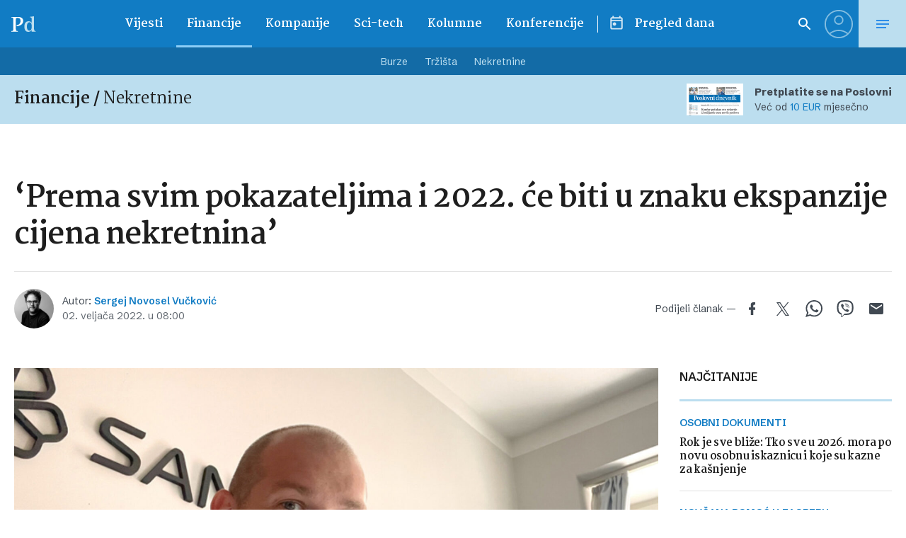

--- FILE ---
content_type: text/html; charset=UTF-8
request_url: https://www.poslovni.hr/nekretnine/prema-svim-pokazateljima-i-2022-ce-biti-u-znaku-ekspanzije-cijena-nekretnina-4323283
body_size: 48127
content:
<!doctype html>
<html class="no-js" lang="hr">

<head>
    <meta charset="utf-8">
    <meta name="viewport" content="width=device-width, initial-scale=1">
    
    <link rel="preconnect" href="https://fonts.googleapis.com">
    <link rel="preconnect" href="https://fonts.gstatic.com" crossorigin>
    <link href="https://fonts.googleapis.com/css2?family=Martel:wght@400;700&family=Schibsted+Grotesk:ital,wght@0,400..900;1,400..900&display=swap" rel="stylesheet">
    
    <script src="https://cdn.wrappio.dev/scripts/wrappio-dd4df166-7af3-48ac-b30a-08540a4811bb.js" async></script>

    <meta name='robots' content='index, follow, max-image-preview:large, max-snippet:-1, max-video-preview:-1' />

	<!-- This site is optimized with the Yoast SEO plugin v21.8.1 - https://yoast.com/wordpress/plugins/seo/ -->
	<title>&#039;Prema svim pokazateljima i 2022. će biti u znaku ekspanzije cijena nekretnina&#039; - Poslovni dnevnik</title>
	<link rel="canonical" href="https://www.poslovni.hr/nekretnine/prema-svim-pokazateljima-i-2022-ce-biti-u-znaku-ekspanzije-cijena-nekretnina-4323283" />
	<meta name="twitter:label1" content="Written by" />
	<meta name="twitter:data1" content="Sergej Novosel Vučković" />
	<meta name="twitter:label2" content="Est. reading time" />
	<meta name="twitter:data2" content="6 minuta" />
	<script type="application/ld+json" class="yoast-schema-graph">{"@context":"https://schema.org","@graph":[{"@type":"WebPage","@id":"https://www.poslovni.hr/nekretnine/prema-svim-pokazateljima-i-2022-ce-biti-u-znaku-ekspanzije-cijena-nekretnina-4323283","url":"https://www.poslovni.hr/nekretnine/prema-svim-pokazateljima-i-2022-ce-biti-u-znaku-ekspanzije-cijena-nekretnina-4323283","name":"'Prema svim pokazateljima i 2022. će biti u znaku ekspanzije cijena nekretnina' - Poslovni dnevnik","isPartOf":{"@id":"https://www.poslovni.hr/#website"},"primaryImageOfPage":{"@id":"https://www.poslovni.hr/nekretnine/prema-svim-pokazateljima-i-2022-ce-biti-u-znaku-ekspanzije-cijena-nekretnina-4323283#primaryimage"},"image":{"@id":"https://www.poslovni.hr/nekretnine/prema-svim-pokazateljima-i-2022-ce-biti-u-znaku-ekspanzije-cijena-nekretnina-4323283#primaryimage"},"thumbnailUrl":"https://www.poslovni.hr/wp-content/uploads/2022/02/7-nekret.jpg","datePublished":"2022-02-02T07:00:33+00:00","dateModified":"2022-02-02T07:07:46+00:00","author":{"@id":"https://www.poslovni.hr/#/schema/person/d323a3def44ff8f4a389c6e754019e56"},"breadcrumb":{"@id":"https://www.poslovni.hr/nekretnine/prema-svim-pokazateljima-i-2022-ce-biti-u-znaku-ekspanzije-cijena-nekretnina-4323283#breadcrumb"},"inLanguage":"hr","potentialAction":[{"@type":"ReadAction","target":["https://www.poslovni.hr/nekretnine/prema-svim-pokazateljima-i-2022-ce-biti-u-znaku-ekspanzije-cijena-nekretnina-4323283"]}]},{"@type":"ImageObject","inLanguage":"hr","@id":"https://www.poslovni.hr/nekretnine/prema-svim-pokazateljima-i-2022-ce-biti-u-znaku-ekspanzije-cijena-nekretnina-4323283#primaryimage","url":"https://www.poslovni.hr/wp-content/uploads/2022/02/7-nekret.jpg","contentUrl":"https://www.poslovni.hr/wp-content/uploads/2022/02/7-nekret.jpg","width":800,"height":480,"caption":"Ivan Varat/PD"},{"@type":"BreadcrumbList","@id":"https://www.poslovni.hr/nekretnine/prema-svim-pokazateljima-i-2022-ce-biti-u-znaku-ekspanzije-cijena-nekretnina-4323283#breadcrumb","itemListElement":[{"@type":"ListItem","position":1,"name":"Home","item":"https://www.poslovni.hr/"},{"@type":"ListItem","position":2,"name":"&#8216;Prema svim pokazateljima i 2022. će biti u znaku ekspanzije cijena nekretnina&#8217;"}]},{"@type":"WebSite","@id":"https://www.poslovni.hr/#website","url":"https://www.poslovni.hr/","name":"Poslovni dnevnik","description":"","potentialAction":[{"@type":"SearchAction","target":{"@type":"EntryPoint","urlTemplate":"https://www.poslovni.hr/?s={search_term_string}"},"query-input":"required name=search_term_string"}],"inLanguage":"hr"},{"@type":"Person","@id":"https://www.poslovni.hr/#/schema/person/d323a3def44ff8f4a389c6e754019e56","name":"Sergej Novosel Vučković","image":{"@type":"ImageObject","inLanguage":"hr","@id":"https://www.poslovni.hr/#/schema/person/image/","url":"https://www.poslovni.hr/wp-content/uploads/avatars/94/5e3d441d51641-bpfull.jpg","contentUrl":"https://www.poslovni.hr/wp-content/uploads/avatars/94/5e3d441d51641-bpfull.jpg","caption":"Sergej Novosel Vučković"},"url":"https://www.poslovni.hr/author/sergej-novosel-vuckovic"}]}</script>
	<!-- / Yoast SEO plugin. -->


<link rel='dns-prefetch' href='//www.poslovni.hr' />
<link rel='dns-prefetch' href='//imasdk.googleapis.com' />
<link rel="alternate" type="application/rss+xml" title="Poslovni dnevnik &raquo; Kanal" href="https://www.poslovni.hr/feed" />
<script type="text/javascript">
/* <![CDATA[ */
window._wpemojiSettings = {"baseUrl":"https:\/\/s.w.org\/images\/core\/emoji\/15.0.3\/72x72\/","ext":".png","svgUrl":"https:\/\/s.w.org\/images\/core\/emoji\/15.0.3\/svg\/","svgExt":".svg","source":{"concatemoji":"https:\/\/www.poslovni.hr\/wp-includes\/js\/wp-emoji-release.min.js?ver=6.7"}};
/*! This file is auto-generated */
!function(i,n){var o,s,e;function c(e){try{var t={supportTests:e,timestamp:(new Date).valueOf()};sessionStorage.setItem(o,JSON.stringify(t))}catch(e){}}function p(e,t,n){e.clearRect(0,0,e.canvas.width,e.canvas.height),e.fillText(t,0,0);var t=new Uint32Array(e.getImageData(0,0,e.canvas.width,e.canvas.height).data),r=(e.clearRect(0,0,e.canvas.width,e.canvas.height),e.fillText(n,0,0),new Uint32Array(e.getImageData(0,0,e.canvas.width,e.canvas.height).data));return t.every(function(e,t){return e===r[t]})}function u(e,t,n){switch(t){case"flag":return n(e,"\ud83c\udff3\ufe0f\u200d\u26a7\ufe0f","\ud83c\udff3\ufe0f\u200b\u26a7\ufe0f")?!1:!n(e,"\ud83c\uddfa\ud83c\uddf3","\ud83c\uddfa\u200b\ud83c\uddf3")&&!n(e,"\ud83c\udff4\udb40\udc67\udb40\udc62\udb40\udc65\udb40\udc6e\udb40\udc67\udb40\udc7f","\ud83c\udff4\u200b\udb40\udc67\u200b\udb40\udc62\u200b\udb40\udc65\u200b\udb40\udc6e\u200b\udb40\udc67\u200b\udb40\udc7f");case"emoji":return!n(e,"\ud83d\udc26\u200d\u2b1b","\ud83d\udc26\u200b\u2b1b")}return!1}function f(e,t,n){var r="undefined"!=typeof WorkerGlobalScope&&self instanceof WorkerGlobalScope?new OffscreenCanvas(300,150):i.createElement("canvas"),a=r.getContext("2d",{willReadFrequently:!0}),o=(a.textBaseline="top",a.font="600 32px Arial",{});return e.forEach(function(e){o[e]=t(a,e,n)}),o}function t(e){var t=i.createElement("script");t.src=e,t.defer=!0,i.head.appendChild(t)}"undefined"!=typeof Promise&&(o="wpEmojiSettingsSupports",s=["flag","emoji"],n.supports={everything:!0,everythingExceptFlag:!0},e=new Promise(function(e){i.addEventListener("DOMContentLoaded",e,{once:!0})}),new Promise(function(t){var n=function(){try{var e=JSON.parse(sessionStorage.getItem(o));if("object"==typeof e&&"number"==typeof e.timestamp&&(new Date).valueOf()<e.timestamp+604800&&"object"==typeof e.supportTests)return e.supportTests}catch(e){}return null}();if(!n){if("undefined"!=typeof Worker&&"undefined"!=typeof OffscreenCanvas&&"undefined"!=typeof URL&&URL.createObjectURL&&"undefined"!=typeof Blob)try{var e="postMessage("+f.toString()+"("+[JSON.stringify(s),u.toString(),p.toString()].join(",")+"));",r=new Blob([e],{type:"text/javascript"}),a=new Worker(URL.createObjectURL(r),{name:"wpTestEmojiSupports"});return void(a.onmessage=function(e){c(n=e.data),a.terminate(),t(n)})}catch(e){}c(n=f(s,u,p))}t(n)}).then(function(e){for(var t in e)n.supports[t]=e[t],n.supports.everything=n.supports.everything&&n.supports[t],"flag"!==t&&(n.supports.everythingExceptFlag=n.supports.everythingExceptFlag&&n.supports[t]);n.supports.everythingExceptFlag=n.supports.everythingExceptFlag&&!n.supports.flag,n.DOMReady=!1,n.readyCallback=function(){n.DOMReady=!0}}).then(function(){return e}).then(function(){var e;n.supports.everything||(n.readyCallback(),(e=n.source||{}).concatemoji?t(e.concatemoji):e.wpemoji&&e.twemoji&&(t(e.twemoji),t(e.wpemoji)))}))}((window,document),window._wpemojiSettings);
/* ]]> */
</script>
<style id='wp-emoji-styles-inline-css' type='text/css'>

	img.wp-smiley, img.emoji {
		display: inline !important;
		border: none !important;
		box-shadow: none !important;
		height: 1em !important;
		width: 1em !important;
		margin: 0 0.07em !important;
		vertical-align: -0.1em !important;
		background: none !important;
		padding: 0 !important;
	}
</style>
<link rel='stylesheet' id='wp-block-library-css' href='https://www.poslovni.hr/wp-includes/css/dist/block-library/style.min.css?ver=6.7' type='text/css' media='all' />
<style id='bp-login-form-style-inline-css' type='text/css'>
.widget_bp_core_login_widget .bp-login-widget-user-avatar{float:left}.widget_bp_core_login_widget .bp-login-widget-user-links{margin-left:70px}#bp-login-widget-form label{display:block;font-weight:600;margin:15px 0 5px;width:auto}#bp-login-widget-form input[type=password],#bp-login-widget-form input[type=text]{background-color:#fafafa;border:1px solid #d6d6d6;border-radius:0;font:inherit;font-size:100%;padding:.5em;width:100%}#bp-login-widget-form .bp-login-widget-register-link,#bp-login-widget-form .login-submit{display:inline;width:-moz-fit-content;width:fit-content}#bp-login-widget-form .bp-login-widget-register-link{margin-left:1em}#bp-login-widget-form .bp-login-widget-register-link a{filter:invert(1)}#bp-login-widget-form .bp-login-widget-pwd-link{font-size:80%}

</style>
<style id='bp-member-style-inline-css' type='text/css'>
[data-type="bp/member"] input.components-placeholder__input{border:1px solid #757575;border-radius:2px;flex:1 1 auto;padding:6px 8px}.bp-block-member{position:relative}.bp-block-member .member-content{display:flex}.bp-block-member .user-nicename{display:block}.bp-block-member .user-nicename a{border:none;color:currentColor;text-decoration:none}.bp-block-member .bp-profile-button{width:100%}.bp-block-member .bp-profile-button a.button{bottom:10px;display:inline-block;margin:18px 0 0;position:absolute;right:0}.bp-block-member.has-cover .item-header-avatar,.bp-block-member.has-cover .member-content,.bp-block-member.has-cover .member-description{z-index:2}.bp-block-member.has-cover .member-content,.bp-block-member.has-cover .member-description{padding-top:75px}.bp-block-member.has-cover .bp-member-cover-image{background-color:#c5c5c5;background-position:top;background-repeat:no-repeat;background-size:cover;border:0;display:block;height:150px;left:0;margin:0;padding:0;position:absolute;top:0;width:100%;z-index:1}.bp-block-member img.avatar{height:auto;width:auto}.bp-block-member.avatar-none .item-header-avatar{display:none}.bp-block-member.avatar-none.has-cover{min-height:200px}.bp-block-member.avatar-full{min-height:150px}.bp-block-member.avatar-full .item-header-avatar{width:180px}.bp-block-member.avatar-thumb .member-content{align-items:center;min-height:50px}.bp-block-member.avatar-thumb .item-header-avatar{width:70px}.bp-block-member.avatar-full.has-cover{min-height:300px}.bp-block-member.avatar-full.has-cover .item-header-avatar{width:200px}.bp-block-member.avatar-full.has-cover img.avatar{background:hsla(0,0%,100%,.8);border:2px solid #fff;margin-left:20px}.bp-block-member.avatar-thumb.has-cover .item-header-avatar{padding-top:75px}.entry .entry-content .bp-block-member .user-nicename a{border:none;color:currentColor;text-decoration:none}

</style>
<style id='bp-members-style-inline-css' type='text/css'>
[data-type="bp/members"] .components-placeholder.is-appender{min-height:0}[data-type="bp/members"] .components-placeholder.is-appender .components-placeholder__label:empty{display:none}[data-type="bp/members"] .components-placeholder input.components-placeholder__input{border:1px solid #757575;border-radius:2px;flex:1 1 auto;padding:6px 8px}[data-type="bp/members"].avatar-none .member-description{width:calc(100% - 44px)}[data-type="bp/members"].avatar-full .member-description{width:calc(100% - 224px)}[data-type="bp/members"].avatar-thumb .member-description{width:calc(100% - 114px)}[data-type="bp/members"] .member-content{position:relative}[data-type="bp/members"] .member-content .is-right{position:absolute;right:2px;top:2px}[data-type="bp/members"] .columns-2 .member-content .member-description,[data-type="bp/members"] .columns-3 .member-content .member-description,[data-type="bp/members"] .columns-4 .member-content .member-description{padding-left:44px;width:calc(100% - 44px)}[data-type="bp/members"] .columns-3 .is-right{right:-10px}[data-type="bp/members"] .columns-4 .is-right{right:-50px}.bp-block-members.is-grid{display:flex;flex-wrap:wrap;padding:0}.bp-block-members.is-grid .member-content{margin:0 1.25em 1.25em 0;width:100%}@media(min-width:600px){.bp-block-members.columns-2 .member-content{width:calc(50% - .625em)}.bp-block-members.columns-2 .member-content:nth-child(2n){margin-right:0}.bp-block-members.columns-3 .member-content{width:calc(33.33333% - .83333em)}.bp-block-members.columns-3 .member-content:nth-child(3n){margin-right:0}.bp-block-members.columns-4 .member-content{width:calc(25% - .9375em)}.bp-block-members.columns-4 .member-content:nth-child(4n){margin-right:0}}.bp-block-members .member-content{display:flex;flex-direction:column;padding-bottom:1em;text-align:center}.bp-block-members .member-content .item-header-avatar,.bp-block-members .member-content .member-description{width:100%}.bp-block-members .member-content .item-header-avatar{margin:0 auto}.bp-block-members .member-content .item-header-avatar img.avatar{display:inline-block}@media(min-width:600px){.bp-block-members .member-content{flex-direction:row;text-align:left}.bp-block-members .member-content .item-header-avatar,.bp-block-members .member-content .member-description{width:auto}.bp-block-members .member-content .item-header-avatar{margin:0}}.bp-block-members .member-content .user-nicename{display:block}.bp-block-members .member-content .user-nicename a{border:none;color:currentColor;text-decoration:none}.bp-block-members .member-content time{color:#767676;display:block;font-size:80%}.bp-block-members.avatar-none .item-header-avatar{display:none}.bp-block-members.avatar-full{min-height:190px}.bp-block-members.avatar-full .item-header-avatar{width:180px}.bp-block-members.avatar-thumb .member-content{min-height:80px}.bp-block-members.avatar-thumb .item-header-avatar{width:70px}.bp-block-members.columns-2 .member-content,.bp-block-members.columns-3 .member-content,.bp-block-members.columns-4 .member-content{display:block;text-align:center}.bp-block-members.columns-2 .member-content .item-header-avatar,.bp-block-members.columns-3 .member-content .item-header-avatar,.bp-block-members.columns-4 .member-content .item-header-avatar{margin:0 auto}.bp-block-members img.avatar{height:auto;max-width:-moz-fit-content;max-width:fit-content;width:auto}.bp-block-members .member-content.has-activity{align-items:center}.bp-block-members .member-content.has-activity .item-header-avatar{padding-right:1em}.bp-block-members .member-content.has-activity .wp-block-quote{margin-bottom:0;text-align:left}.bp-block-members .member-content.has-activity .wp-block-quote cite a,.entry .entry-content .bp-block-members .user-nicename a{border:none;color:currentColor;text-decoration:none}

</style>
<style id='bp-dynamic-members-style-inline-css' type='text/css'>
.bp-dynamic-block-container .item-options{font-size:.5em;margin:0 0 1em;padding:1em 0}.bp-dynamic-block-container .item-options a.selected{font-weight:600}.bp-dynamic-block-container ul.item-list{list-style:none;margin:1em 0;padding-left:0}.bp-dynamic-block-container ul.item-list li{margin-bottom:1em}.bp-dynamic-block-container ul.item-list li:after,.bp-dynamic-block-container ul.item-list li:before{content:" ";display:table}.bp-dynamic-block-container ul.item-list li:after{clear:both}.bp-dynamic-block-container ul.item-list li .item-avatar{float:left;width:60px}.bp-dynamic-block-container ul.item-list li .item{margin-left:70px}

</style>
<style id='bp-online-members-style-inline-css' type='text/css'>
.widget_bp_core_whos_online_widget .avatar-block,[data-type="bp/online-members"] .avatar-block{display:flex;flex-flow:row wrap}.widget_bp_core_whos_online_widget .avatar-block img,[data-type="bp/online-members"] .avatar-block img{margin:.5em}

</style>
<style id='bp-active-members-style-inline-css' type='text/css'>
.widget_bp_core_recently_active_widget .avatar-block,[data-type="bp/active-members"] .avatar-block{display:flex;flex-flow:row wrap}.widget_bp_core_recently_active_widget .avatar-block img,[data-type="bp/active-members"] .avatar-block img{margin:.5em}

</style>
<style id='bp-friends-style-inline-css' type='text/css'>
.bp-dynamic-block-container .item-options{font-size:.5em;margin:0 0 1em;padding:1em 0}.bp-dynamic-block-container .item-options a.selected{font-weight:600}.bp-dynamic-block-container ul.item-list{list-style:none;margin:1em 0;padding-left:0}.bp-dynamic-block-container ul.item-list li{margin-bottom:1em}.bp-dynamic-block-container ul.item-list li:after,.bp-dynamic-block-container ul.item-list li:before{content:" ";display:table}.bp-dynamic-block-container ul.item-list li:after{clear:both}.bp-dynamic-block-container ul.item-list li .item-avatar{float:left;width:60px}.bp-dynamic-block-container ul.item-list li .item{margin-left:70px}

</style>
<style id='bp-sitewide-notices-style-inline-css' type='text/css'>
.bp-sitewide-notice-block .bp-screen-reader-text,[data-type="bp/sitewide-notices"] .bp-screen-reader-text{clip:rect(0 0 0 0);word-wrap:normal!important;border:0;height:1px;margin:-1px;overflow:hidden;padding:0;position:absolute;width:1px}.bp-sitewide-notice-block [data-bp-tooltip]:after,[data-type="bp/sitewide-notices"] [data-bp-tooltip]:after{word-wrap:break-word;background-color:#fff;border:1px solid #737373;border-radius:1px;box-shadow:4px 4px 8px rgba(0,0,0,.2);color:#333;content:attr(data-bp-tooltip);display:none;font-family:Helvetica Neue,Helvetica,Arial,san-serif;font-size:12px;font-weight:400;letter-spacing:normal;line-height:1.25;max-width:200px;opacity:0;padding:5px 8px;pointer-events:none;position:absolute;text-shadow:none;text-transform:none;transform:translateZ(0);transition:all 1.5s ease;visibility:hidden;white-space:nowrap;z-index:100000}.bp-sitewide-notice-block .bp-tooltip:after,[data-type="bp/sitewide-notices"] .bp-tooltip:after{left:50%;margin-top:7px;top:110%;transform:translate(-50%)}.bp-sitewide-notice-block{border-left:4px solid #ff853c;padding-left:1em;position:relative}.bp-sitewide-notice-block h2:before{background:none;border:none}.bp-sitewide-notice-block .dismiss-notice{background-color:transparent;border:1px solid #ff853c;color:#ff853c;display:block;padding:.2em .5em;position:absolute;right:.5em;top:.5em;width:-moz-fit-content;width:fit-content}.bp-sitewide-notice-block .dismiss-notice:hover{background-color:#ff853c;color:#fff}

</style>
<style id='classic-theme-styles-inline-css' type='text/css'>
/*! This file is auto-generated */
.wp-block-button__link{color:#fff;background-color:#32373c;border-radius:9999px;box-shadow:none;text-decoration:none;padding:calc(.667em + 2px) calc(1.333em + 2px);font-size:1.125em}.wp-block-file__button{background:#32373c;color:#fff;text-decoration:none}
</style>
<style id='global-styles-inline-css' type='text/css'>
:root{--wp--preset--aspect-ratio--square: 1;--wp--preset--aspect-ratio--4-3: 4/3;--wp--preset--aspect-ratio--3-4: 3/4;--wp--preset--aspect-ratio--3-2: 3/2;--wp--preset--aspect-ratio--2-3: 2/3;--wp--preset--aspect-ratio--16-9: 16/9;--wp--preset--aspect-ratio--9-16: 9/16;--wp--preset--color--black: #000000;--wp--preset--color--cyan-bluish-gray: #abb8c3;--wp--preset--color--white: #ffffff;--wp--preset--color--pale-pink: #f78da7;--wp--preset--color--vivid-red: #cf2e2e;--wp--preset--color--luminous-vivid-orange: #ff6900;--wp--preset--color--luminous-vivid-amber: #fcb900;--wp--preset--color--light-green-cyan: #7bdcb5;--wp--preset--color--vivid-green-cyan: #00d084;--wp--preset--color--pale-cyan-blue: #8ed1fc;--wp--preset--color--vivid-cyan-blue: #0693e3;--wp--preset--color--vivid-purple: #9b51e0;--wp--preset--gradient--vivid-cyan-blue-to-vivid-purple: linear-gradient(135deg,rgba(6,147,227,1) 0%,rgb(155,81,224) 100%);--wp--preset--gradient--light-green-cyan-to-vivid-green-cyan: linear-gradient(135deg,rgb(122,220,180) 0%,rgb(0,208,130) 100%);--wp--preset--gradient--luminous-vivid-amber-to-luminous-vivid-orange: linear-gradient(135deg,rgba(252,185,0,1) 0%,rgba(255,105,0,1) 100%);--wp--preset--gradient--luminous-vivid-orange-to-vivid-red: linear-gradient(135deg,rgba(255,105,0,1) 0%,rgb(207,46,46) 100%);--wp--preset--gradient--very-light-gray-to-cyan-bluish-gray: linear-gradient(135deg,rgb(238,238,238) 0%,rgb(169,184,195) 100%);--wp--preset--gradient--cool-to-warm-spectrum: linear-gradient(135deg,rgb(74,234,220) 0%,rgb(151,120,209) 20%,rgb(207,42,186) 40%,rgb(238,44,130) 60%,rgb(251,105,98) 80%,rgb(254,248,76) 100%);--wp--preset--gradient--blush-light-purple: linear-gradient(135deg,rgb(255,206,236) 0%,rgb(152,150,240) 100%);--wp--preset--gradient--blush-bordeaux: linear-gradient(135deg,rgb(254,205,165) 0%,rgb(254,45,45) 50%,rgb(107,0,62) 100%);--wp--preset--gradient--luminous-dusk: linear-gradient(135deg,rgb(255,203,112) 0%,rgb(199,81,192) 50%,rgb(65,88,208) 100%);--wp--preset--gradient--pale-ocean: linear-gradient(135deg,rgb(255,245,203) 0%,rgb(182,227,212) 50%,rgb(51,167,181) 100%);--wp--preset--gradient--electric-grass: linear-gradient(135deg,rgb(202,248,128) 0%,rgb(113,206,126) 100%);--wp--preset--gradient--midnight: linear-gradient(135deg,rgb(2,3,129) 0%,rgb(40,116,252) 100%);--wp--preset--font-size--small: 13px;--wp--preset--font-size--medium: 20px;--wp--preset--font-size--large: 36px;--wp--preset--font-size--x-large: 42px;--wp--preset--spacing--20: 0.44rem;--wp--preset--spacing--30: 0.67rem;--wp--preset--spacing--40: 1rem;--wp--preset--spacing--50: 1.5rem;--wp--preset--spacing--60: 2.25rem;--wp--preset--spacing--70: 3.38rem;--wp--preset--spacing--80: 5.06rem;--wp--preset--shadow--natural: 6px 6px 9px rgba(0, 0, 0, 0.2);--wp--preset--shadow--deep: 12px 12px 50px rgba(0, 0, 0, 0.4);--wp--preset--shadow--sharp: 6px 6px 0px rgba(0, 0, 0, 0.2);--wp--preset--shadow--outlined: 6px 6px 0px -3px rgba(255, 255, 255, 1), 6px 6px rgba(0, 0, 0, 1);--wp--preset--shadow--crisp: 6px 6px 0px rgba(0, 0, 0, 1);}:where(.is-layout-flex){gap: 0.5em;}:where(.is-layout-grid){gap: 0.5em;}body .is-layout-flex{display: flex;}.is-layout-flex{flex-wrap: wrap;align-items: center;}.is-layout-flex > :is(*, div){margin: 0;}body .is-layout-grid{display: grid;}.is-layout-grid > :is(*, div){margin: 0;}:where(.wp-block-columns.is-layout-flex){gap: 2em;}:where(.wp-block-columns.is-layout-grid){gap: 2em;}:where(.wp-block-post-template.is-layout-flex){gap: 1.25em;}:where(.wp-block-post-template.is-layout-grid){gap: 1.25em;}.has-black-color{color: var(--wp--preset--color--black) !important;}.has-cyan-bluish-gray-color{color: var(--wp--preset--color--cyan-bluish-gray) !important;}.has-white-color{color: var(--wp--preset--color--white) !important;}.has-pale-pink-color{color: var(--wp--preset--color--pale-pink) !important;}.has-vivid-red-color{color: var(--wp--preset--color--vivid-red) !important;}.has-luminous-vivid-orange-color{color: var(--wp--preset--color--luminous-vivid-orange) !important;}.has-luminous-vivid-amber-color{color: var(--wp--preset--color--luminous-vivid-amber) !important;}.has-light-green-cyan-color{color: var(--wp--preset--color--light-green-cyan) !important;}.has-vivid-green-cyan-color{color: var(--wp--preset--color--vivid-green-cyan) !important;}.has-pale-cyan-blue-color{color: var(--wp--preset--color--pale-cyan-blue) !important;}.has-vivid-cyan-blue-color{color: var(--wp--preset--color--vivid-cyan-blue) !important;}.has-vivid-purple-color{color: var(--wp--preset--color--vivid-purple) !important;}.has-black-background-color{background-color: var(--wp--preset--color--black) !important;}.has-cyan-bluish-gray-background-color{background-color: var(--wp--preset--color--cyan-bluish-gray) !important;}.has-white-background-color{background-color: var(--wp--preset--color--white) !important;}.has-pale-pink-background-color{background-color: var(--wp--preset--color--pale-pink) !important;}.has-vivid-red-background-color{background-color: var(--wp--preset--color--vivid-red) !important;}.has-luminous-vivid-orange-background-color{background-color: var(--wp--preset--color--luminous-vivid-orange) !important;}.has-luminous-vivid-amber-background-color{background-color: var(--wp--preset--color--luminous-vivid-amber) !important;}.has-light-green-cyan-background-color{background-color: var(--wp--preset--color--light-green-cyan) !important;}.has-vivid-green-cyan-background-color{background-color: var(--wp--preset--color--vivid-green-cyan) !important;}.has-pale-cyan-blue-background-color{background-color: var(--wp--preset--color--pale-cyan-blue) !important;}.has-vivid-cyan-blue-background-color{background-color: var(--wp--preset--color--vivid-cyan-blue) !important;}.has-vivid-purple-background-color{background-color: var(--wp--preset--color--vivid-purple) !important;}.has-black-border-color{border-color: var(--wp--preset--color--black) !important;}.has-cyan-bluish-gray-border-color{border-color: var(--wp--preset--color--cyan-bluish-gray) !important;}.has-white-border-color{border-color: var(--wp--preset--color--white) !important;}.has-pale-pink-border-color{border-color: var(--wp--preset--color--pale-pink) !important;}.has-vivid-red-border-color{border-color: var(--wp--preset--color--vivid-red) !important;}.has-luminous-vivid-orange-border-color{border-color: var(--wp--preset--color--luminous-vivid-orange) !important;}.has-luminous-vivid-amber-border-color{border-color: var(--wp--preset--color--luminous-vivid-amber) !important;}.has-light-green-cyan-border-color{border-color: var(--wp--preset--color--light-green-cyan) !important;}.has-vivid-green-cyan-border-color{border-color: var(--wp--preset--color--vivid-green-cyan) !important;}.has-pale-cyan-blue-border-color{border-color: var(--wp--preset--color--pale-cyan-blue) !important;}.has-vivid-cyan-blue-border-color{border-color: var(--wp--preset--color--vivid-cyan-blue) !important;}.has-vivid-purple-border-color{border-color: var(--wp--preset--color--vivid-purple) !important;}.has-vivid-cyan-blue-to-vivid-purple-gradient-background{background: var(--wp--preset--gradient--vivid-cyan-blue-to-vivid-purple) !important;}.has-light-green-cyan-to-vivid-green-cyan-gradient-background{background: var(--wp--preset--gradient--light-green-cyan-to-vivid-green-cyan) !important;}.has-luminous-vivid-amber-to-luminous-vivid-orange-gradient-background{background: var(--wp--preset--gradient--luminous-vivid-amber-to-luminous-vivid-orange) !important;}.has-luminous-vivid-orange-to-vivid-red-gradient-background{background: var(--wp--preset--gradient--luminous-vivid-orange-to-vivid-red) !important;}.has-very-light-gray-to-cyan-bluish-gray-gradient-background{background: var(--wp--preset--gradient--very-light-gray-to-cyan-bluish-gray) !important;}.has-cool-to-warm-spectrum-gradient-background{background: var(--wp--preset--gradient--cool-to-warm-spectrum) !important;}.has-blush-light-purple-gradient-background{background: var(--wp--preset--gradient--blush-light-purple) !important;}.has-blush-bordeaux-gradient-background{background: var(--wp--preset--gradient--blush-bordeaux) !important;}.has-luminous-dusk-gradient-background{background: var(--wp--preset--gradient--luminous-dusk) !important;}.has-pale-ocean-gradient-background{background: var(--wp--preset--gradient--pale-ocean) !important;}.has-electric-grass-gradient-background{background: var(--wp--preset--gradient--electric-grass) !important;}.has-midnight-gradient-background{background: var(--wp--preset--gradient--midnight) !important;}.has-small-font-size{font-size: var(--wp--preset--font-size--small) !important;}.has-medium-font-size{font-size: var(--wp--preset--font-size--medium) !important;}.has-large-font-size{font-size: var(--wp--preset--font-size--large) !important;}.has-x-large-font-size{font-size: var(--wp--preset--font-size--x-large) !important;}
:where(.wp-block-post-template.is-layout-flex){gap: 1.25em;}:where(.wp-block-post-template.is-layout-grid){gap: 1.25em;}
:where(.wp-block-columns.is-layout-flex){gap: 2em;}:where(.wp-block-columns.is-layout-grid){gap: 2em;}
:root :where(.wp-block-pullquote){font-size: 1.5em;line-height: 1.6;}
</style>
<link rel='stylesheet' id='bbp-voting-css-css' href='https://www.poslovni.hr/wp-content/plugins/bbp-voting/css/bbp-voting.css?ver=6.7' type='text/css' media='all' />
<link rel='stylesheet' id='bbp-default-css' href='https://www.poslovni.hr/wp-content/plugins/bbpress/templates/default/css/bbpress.min.css?ver=2.6.9' type='text/css' media='all' />
<link rel='stylesheet' id='contact-form-7-css' href='https://www.poslovni.hr/wp-content/plugins/contact-form-7/includes/css/styles.css?ver=5.8.6' type='text/css' media='all' />
<link rel='stylesheet' id='global-css' href='https://www.poslovni.hr/wp-content/themes/poslovni_2/static/css/global.css?ver=4.12' type='text/css' media='all' />
<link rel='stylesheet' id='d4p-bbattachments-css-css' href='https://www.poslovni.hr/wp-content/plugins/bbp-attachments/css/front.css?ver=3.2_b2320_free' type='text/css' media='all' />
<link rel='stylesheet' id='bp_toolkit-css' href='https://www.poslovni.hr/wp-content/plugins/bp-toolkit/public/css/bp-toolkit-public.css?ver=all' type='text/css' media='all' />
<script type="text/javascript">
            window._nslDOMReady = function (callback) {
                if ( document.readyState === "complete" || document.readyState === "interactive" ) {
                    callback();
                } else {
                    document.addEventListener( "DOMContentLoaded", callback );
                }
            };
            </script><script type="text/javascript" src="https://www.poslovni.hr/wp-includes/js/jquery/jquery.min.js?ver=3.7.1" id="jquery-core-js"></script>
<script type="text/javascript" src="https://www.poslovni.hr/wp-includes/js/jquery/jquery-migrate.min.js?ver=3.4.1" id="jquery-migrate-js"></script>
<script type="text/javascript" id="bbp-voting-js-js-extra">
/* <![CDATA[ */
var ajax_object = {"ajax_url":"https:\/\/www.poslovni.hr\/wp-admin\/admin-ajax.php"};
/* ]]> */
</script>
<script type="text/javascript" src="https://www.poslovni.hr/wp-content/plugins/bbp-voting/js/bbp-voting.js?ver=6.7" id="bbp-voting-js-js"></script>
<script type="text/javascript" src="//imasdk.googleapis.com/js/sdkloader/ima3.js?ver=6.7" id="ima3-js"></script>
<link rel="https://api.w.org/" href="https://www.poslovni.hr/wp-json/" /><link rel="alternate" title="JSON" type="application/json" href="https://www.poslovni.hr/wp-json/wp/v2/posts/4323283" /><link rel="EditURI" type="application/rsd+xml" title="RSD" href="https://www.poslovni.hr/xmlrpc.php?rsd" />
<meta name="generator" content="WordPress 6.7" />
<link rel='shortlink' href='https://www.poslovni.hr/?p=4323283' />
<link rel="alternate" title="oEmbed (JSON)" type="application/json+oembed" href="https://www.poslovni.hr/wp-json/oembed/1.0/embed?url=https%3A%2F%2Fwww.poslovni.hr%2Fnekretnine%2Fprema-svim-pokazateljima-i-2022-ce-biti-u-znaku-ekspanzije-cijena-nekretnina-4323283" />
<link rel="alternate" title="oEmbed (XML)" type="text/xml+oembed" href="https://www.poslovni.hr/wp-json/oembed/1.0/embed?url=https%3A%2F%2Fwww.poslovni.hr%2Fnekretnine%2Fprema-svim-pokazateljima-i-2022-ce-biti-u-znaku-ekspanzije-cijena-nekretnina-4323283&#038;format=xml" />
<script type="text/javascript">
            /* <![CDATA[ */
            var gdbbPressAttachmentsInit = {
                max_files: 4            };
            /* ]]> */
        </script>
	<script type="text/javascript">var ajaxurl = 'https://www.poslovni.hr/wp-admin/admin-ajax.php';</script>

		<meta property="fb:pages" content="163059059313" />
					<meta property="ia:markup_url" content="https://www.poslovni.hr/nekretnine/prema-svim-pokazateljima-i-2022-ce-biti-u-znaku-ekspanzije-cijena-nekretnina-4323283?ia_markup=1" />
			<style type="text/css">div.nsl-container[data-align="left"] {
    text-align: left;
}

div.nsl-container[data-align="center"] {
    text-align: center;
}

div.nsl-container[data-align="right"] {
    text-align: right;
}


div.nsl-container div.nsl-container-buttons a[data-plugin="nsl"] {
    text-decoration: none;
    box-shadow: none;
    border: 0;
}

div.nsl-container .nsl-container-buttons {
    display: flex;
    padding: 5px 0;
}

div.nsl-container.nsl-container-block .nsl-container-buttons {
    display: inline-grid;
    grid-template-columns: minmax(145px, auto);
}

div.nsl-container-block-fullwidth .nsl-container-buttons {
    flex-flow: column;
    align-items: center;
}

div.nsl-container-block-fullwidth .nsl-container-buttons a,
div.nsl-container-block .nsl-container-buttons a {
    flex: 1 1 auto;
    display: block;
    margin: 5px 0;
    width: 100%;
}

div.nsl-container-inline {
    margin: -5px;
    text-align: left;
}

div.nsl-container-inline .nsl-container-buttons {
    justify-content: center;
    flex-wrap: wrap;
}

div.nsl-container-inline .nsl-container-buttons a {
    margin: 5px;
    display: inline-block;
}

div.nsl-container-grid .nsl-container-buttons {
    flex-flow: row;
    align-items: center;
    flex-wrap: wrap;
}

div.nsl-container-grid .nsl-container-buttons a {
    flex: 1 1 auto;
    display: block;
    margin: 5px;
    max-width: 280px;
    width: 100%;
}

@media only screen and (min-width: 650px) {
    div.nsl-container-grid .nsl-container-buttons a {
        width: auto;
    }
}

div.nsl-container .nsl-button {
    cursor: pointer;
    vertical-align: top;
    border-radius: 4px;
}

div.nsl-container .nsl-button-default {
    color: #fff;
    display: flex;
}

div.nsl-container .nsl-button-icon {
    display: inline-block;
}

div.nsl-container .nsl-button-svg-container {
    flex: 0 0 auto;
    padding: 8px;
    display: flex;
    align-items: center;
}

div.nsl-container svg {
    height: 24px;
    width: 24px;
    vertical-align: top;
}

div.nsl-container .nsl-button-default div.nsl-button-label-container {
    margin: 0 24px 0 12px;
    padding: 10px 0;
    font-family: Helvetica, Arial, sans-serif;
    font-size: 16px;
    line-height: 20px;
    letter-spacing: .25px;
    overflow: hidden;
    text-align: center;
    text-overflow: clip;
    white-space: nowrap;
    flex: 1 1 auto;
    -webkit-font-smoothing: antialiased;
    -moz-osx-font-smoothing: grayscale;
    text-transform: none;
    display: inline-block;
}

div.nsl-container .nsl-button-google[data-skin="dark"] .nsl-button-svg-container {
    margin: 1px;
    padding: 7px;
    border-radius: 3px;
    background: #fff;
}

div.nsl-container .nsl-button-google[data-skin="light"] {
    border-radius: 1px;
    box-shadow: 0 1px 5px 0 rgba(0, 0, 0, .25);
    color: RGBA(0, 0, 0, 0.54);
}

div.nsl-container .nsl-button-apple .nsl-button-svg-container {
    padding: 0 6px;
}

div.nsl-container .nsl-button-apple .nsl-button-svg-container svg {
    height: 40px;
    width: auto;
}

div.nsl-container .nsl-button-apple[data-skin="light"] {
    color: #000;
    box-shadow: 0 0 0 1px #000;
}

div.nsl-container .nsl-button-facebook[data-skin="white"] {
    color: #000;
    box-shadow: inset 0 0 0 1px #000;
}

div.nsl-container .nsl-button-facebook[data-skin="light"] {
    color: #1877F2;
    box-shadow: inset 0 0 0 1px #1877F2;
}

div.nsl-container .nsl-button-spotify[data-skin="white"] {
    color: #191414;
    box-shadow: inset 0 0 0 1px #191414;
}

div.nsl-container .nsl-button-apple div.nsl-button-label-container {
    font-size: 17px;
    font-family: -apple-system, BlinkMacSystemFont, "Segoe UI", Roboto, Helvetica, Arial, sans-serif, "Apple Color Emoji", "Segoe UI Emoji", "Segoe UI Symbol";
}

div.nsl-container .nsl-button-slack div.nsl-button-label-container {
    font-size: 17px;
    font-family: -apple-system, BlinkMacSystemFont, "Segoe UI", Roboto, Helvetica, Arial, sans-serif, "Apple Color Emoji", "Segoe UI Emoji", "Segoe UI Symbol";
}

div.nsl-container .nsl-button-slack[data-skin="light"] {
    color: #000000;
    box-shadow: inset 0 0 0 1px #DDDDDD;
}

div.nsl-container .nsl-button-tiktok[data-skin="light"] {
    color: #161823;
    box-shadow: 0 0 0 1px rgba(22, 24, 35, 0.12);
}


div.nsl-container .nsl-button-kakao {
    color: rgba(0, 0, 0, 0.85);
}

.nsl-clear {
    clear: both;
}

.nsl-container {
    clear: both;
}

.nsl-disabled-provider .nsl-button {
    filter: grayscale(1);
    opacity: 0.8;
}

/*Button align start*/

div.nsl-container-inline[data-align="left"] .nsl-container-buttons {
    justify-content: flex-start;
}

div.nsl-container-inline[data-align="center"] .nsl-container-buttons {
    justify-content: center;
}

div.nsl-container-inline[data-align="right"] .nsl-container-buttons {
    justify-content: flex-end;
}


div.nsl-container-grid[data-align="left"] .nsl-container-buttons {
    justify-content: flex-start;
}

div.nsl-container-grid[data-align="center"] .nsl-container-buttons {
    justify-content: center;
}

div.nsl-container-grid[data-align="right"] .nsl-container-buttons {
    justify-content: flex-end;
}

div.nsl-container-grid[data-align="space-around"] .nsl-container-buttons {
    justify-content: space-around;
}

div.nsl-container-grid[data-align="space-between"] .nsl-container-buttons {
    justify-content: space-between;
}

/* Button align end*/

/* Redirect */

#nsl-redirect-overlay {
    display: flex;
    flex-direction: column;
    justify-content: center;
    align-items: center;
    position: fixed;
    z-index: 1000000;
    left: 0;
    top: 0;
    width: 100%;
    height: 100%;
    backdrop-filter: blur(1px);
    background-color: RGBA(0, 0, 0, .32);;
}

#nsl-redirect-overlay-container {
    display: flex;
    flex-direction: column;
    justify-content: center;
    align-items: center;
    background-color: white;
    padding: 30px;
    border-radius: 10px;
}

#nsl-redirect-overlay-spinner {
    content: '';
    display: block;
    margin: 20px;
    border: 9px solid RGBA(0, 0, 0, .6);
    border-top: 9px solid #fff;
    border-radius: 50%;
    box-shadow: inset 0 0 0 1px RGBA(0, 0, 0, .6), 0 0 0 1px RGBA(0, 0, 0, .6);
    width: 40px;
    height: 40px;
    animation: nsl-loader-spin 2s linear infinite;
}

@keyframes nsl-loader-spin {
    0% {
        transform: rotate(0deg)
    }
    to {
        transform: rotate(360deg)
    }
}

#nsl-redirect-overlay-title {
    font-family: -apple-system, BlinkMacSystemFont, "Segoe UI", Roboto, Oxygen-Sans, Ubuntu, Cantarell, "Helvetica Neue", sans-serif;
    font-size: 18px;
    font-weight: bold;
    color: #3C434A;
}

#nsl-redirect-overlay-text {
    font-family: -apple-system, BlinkMacSystemFont, "Segoe UI", Roboto, Oxygen-Sans, Ubuntu, Cantarell, "Helvetica Neue", sans-serif;
    text-align: center;
    font-size: 14px;
    color: #3C434A;
}

/* Redirect END*/</style><style type="text/css">/* Notice fallback */
#nsl-notices-fallback {
    position: fixed;
    right: 10px;
    top: 10px;
    z-index: 10000;
}

.admin-bar #nsl-notices-fallback {
    top: 42px;
}

#nsl-notices-fallback > div {
    position: relative;
    background: #fff;
    border-left: 4px solid #fff;
    box-shadow: 0 1px 1px 0 rgba(0, 0, 0, .1);
    margin: 5px 15px 2px;
    padding: 1px 20px;
}

#nsl-notices-fallback > div.error {
    display: block;
    border-left-color: #dc3232;
}

#nsl-notices-fallback > div.updated {
    display: block;
    border-left-color: #46b450;
}

#nsl-notices-fallback p {
    margin: .5em 0;
    padding: 2px;
}

#nsl-notices-fallback > div:after {
    position: absolute;
    right: 5px;
    top: 5px;
    content: '\00d7';
    display: block;
    height: 16px;
    width: 16px;
    line-height: 16px;
    text-align: center;
    font-size: 20px;
    cursor: pointer;
}</style>
    <script type="text/javascript">window.gdprAppliesGlobally=true;(function(){function a(e){if(!window.frames[e]){if(document.body&&document.body.firstChild){var t=document.body;var n=document.createElement("iframe");n.style.display="none";n.name=e;n.title=e;t.insertBefore(n,t.firstChild)}
    else{setTimeout(function(){a(e)},5)}}}function e(n,r,o,c,s){function e(e,t,n,a){if(typeof n!=="function"){return}if(!window[r]){window[r]=[]}var i=false;if(s){i=s(e,t,n)}if(!i){window[r].push({command:e,parameter:t,callback:n,version:a})}}e.stub=true;function t(a){if(!window[n]||window[n].stub!==true){return}if(!a.data){return}
    var i=typeof a.data==="string";var e;try{e=i?JSON.parse(a.data):a.data}catch(t){return}if(e[o]){var r=e[o];window[n](r.command,r.parameter,function(e,t){var n={};n[c]={returnValue:e,success:t,callId:r.callId};a.source.postMessage(i?JSON.stringify(n):n,"*")},r.version)}}
    if(typeof window[n]!=="function"){window[n]=e;if(window.addEventListener){window.addEventListener("message",t,false)}else{window.attachEvent("onmessage",t)}}}e("__tcfapi","__tcfapiBuffer","__tcfapiCall","__tcfapiReturn");a("__tcfapiLocator");(function(e){
      var t=document.createElement("script");t.id="spcloader";t.type="text/javascript";t.async=true;t.src="https://sdk.privacy-center.org/"+e+"/loader.js?target="+document.location.hostname;t.charset="utf-8";var n=document.getElementsByTagName("script")[0];n.parentNode.insertBefore(t,n)})("4a8aacf2-cc74-424e-a067-7ffed79fcb90")})();</script>

    <meta property="fb:pages" content="163059059313" />

    
    
        <meta property="og:title" content="&#8216;Prema svim pokazateljima i 2022. će biti u znaku ekspanzije cijena nekretnina&#8217;" />
        <meta property="og:url" content="https://www.poslovni.hr/nekretnine/prema-svim-pokazateljima-i-2022-ce-biti-u-znaku-ekspanzije-cijena-nekretnina-4323283" />
        <meta property="og:image:secure_url" content="https://www.poslovni.hr/wp-content/uploads/2022/02/7-nekret-1600x1000.jpg" />
        <meta property="og:image" content="https://www.poslovni.hr/wp-content/uploads/2022/02/7-nekret-1600x1000.jpg" />

    
    
        <script type="text/javascript">
        var w2g = w2g || {};
        w2g.hostname = 'poslovni.hr';
        </script>
        <script type="text/javascript" src="https://lib.wtg-ads.com/lib.min.js" async></script>

    
    <script type="didomi/javascript" data-vendor-raw="didomi:google" data-purposes="cookies" async src="https://securepubads.g.doubleclick.net/tag/js/gpt.js"></script>

<script type="text/javascript">
    var googletag = googletag || {};
    googletag.cmd = googletag.cmd || [];
</script>

<script type='text/javascript'>

    googletag.cmd.push(function() {

        var dfp_slots = [];

            <!-- Targeting:article --> 
                    
                    var mapping_billboard = [[2, 2], [970, 500], [970, 250], [728, 90], [1350, 250]];
                    var mapping_halfpage  = [[300, 600], [300, 250]];
                    var mapping_below  = [[728, 90], [300, 250], [320, 100]];

                    //var mapping_billboard = googletag.sizeMapping().addSize([[970, 500], [970, 250], [728, 90]]).build();
                    //var mapping_halfpage = googletag.sizeMapping().addSize([[300, 600], [300, 250]]).build();

                    dfp_slots[1] = googletag.defineOutOfPageSlot('/1015704/Poslovni_AIO_1', 'divAIO1').addService(googletag.pubads()).setTargeting("position", "aio1");

                    dfp_slots[2] = googletag.defineOutOfPageSlot('/1015704/Poslovni_AIO_2', 'divAIO2').addService(googletag.pubads()).setTargeting("position", "aio2");  

                    
                                            
                    dfp_slots[3] = googletag.defineSlot('/1015704/Poslovni_Billboard_Top', mapping_billboard, 'divBillboard1').setCollapseEmptyDiv(true, true).addService(googletag.pubads()).setTargeting("position", "billboard");

                                            
                    dfp_slots[4] = googletag.defineSlot('/1015704/Poslovni_Billboard_Mid', mapping_billboard, 'divBillboard2').setCollapseEmptyDiv(true, true).addService(googletag.pubads()).setTargeting("position", "billboard");

                                            
                    dfp_slots[5] = googletag.defineSlot('/1015704/Poslovni_Halfpage_1', mapping_halfpage, 'divHalfpage1').setCollapseEmptyDiv(true, true).addService(googletag.pubads()).setTargeting("position", "halfpage");

                                            
                    dfp_slots[6] = googletag.defineSlot('/1015704/Poslovni_Below_Article', mapping_below, 'divBelowArticle').setCollapseEmptyDiv(true, true).addService(googletag.pubads()).setTargeting("position", "below");

                    
   

                
            
        //targeting
                    googletag.pubads().setTargeting("platform", 'desktop');
        

        googletag.pubads().setTargeting("cont_type", "article" );
        googletag.pubads().setTargeting("section", "financije" );
        googletag.pubads().setTargeting("subsection", "nekretnine" );
        googletag.pubads().setTargeting("articleID", "4323283");
        googletag.pubads().setTargeting("tagpd", ["agencija San Patrik","cijene nekretnina","Ivan Varat","nekretnine","tržište nekretnina u RH"]);
        googletag.pubads().setTargeting("language", "hr");

        googletag.pubads().enableSingleRequest();
        googletag.pubads().collapseEmptyDivs(); 
        googletag.enableServices();

    });

</script>



<script>
    var dataLayer = window.dataLayer || [];
    dataLayer.push({
        'siteId':'POS',

        'pageType':'article',
        'contentTitle': '&#8216;Prema svim pokazateljima i 2022. će biti u znaku ekspanzije cijena nekretnina&#8217;',
        'contentAuthor': 'Sergej Novosel Vučković',
        'canonicalUrl':  'https://www.poslovni.hr/nekretnine/prema-svim-pokazateljima-i-2022-ce-biti-u-znaku-ekspanzije-cijena-nekretnina-4323283',
        'contentType': 'default',
        'contentId': '4323283',
        'pageTags': ['agencija-san-patrik','cijene-nekretnina','ivan-varat','nekretnine','trziste-nekretnina-u-rh',],        
        'wordCount': '1111',
        'contentPublishingDate': '02. veljača 2022. u 08:00',
        'isPremium':'no',


            'fullChannel':'financije / nekretnine',
    
    });
</script>
    
    <!-- Google tag (gtag.js) -->
<script async src="https://www.googletagmanager.com/gtag/js?id=G-9Y7MFRE4PL"></script>
<script>
  window.dataLayer = window.dataLayer || [];
  function gtag(){dataLayer.push(arguments);}
  gtag('js', new Date());

  gtag('config', 'G-9Y7MFRE4PL');
</script>


<!-- Google Tag Manager -->
<script>(function(w,d,s,l,i){w[l]=w[l]||[];w[l].push({'gtm.start':
new Date().getTime(),event:'gtm.js'});var f=d.getElementsByTagName(s)[0],
j=d.createElement(s),dl=l!='dataLayer'?'&l='+l:'';j.async=true;j.src=
'https://www.googletagmanager.com/gtm.js?id='+i+dl;f.parentNode.insertBefore(j,f);
})(window,document,'script','dataLayer','GTM-T42PZXF');</script>
<!-- End Google Tag Manager -->

<script async src="//www.ezojs.com/ezoic/sa.min.js"></script>
<script>
     window.ezstandalone = window.ezstandalone || {};
            ezstandalone.cmd = ezstandalone.cmd || [];
            ezstandalone.cmd.push(function() {
                ezstandalone.enableConsent();
                ezstandalone.showAds(103)
            });
</script>


<!--    poslovni.hr - poslovni.hr   -->
<script type="text/javascript">
/* <![CDATA[ */
(function() {
  window.dm=window.dm||{AjaxData:[]};
  window.dm.AjaxEvent=function(et,d,ssid,ad){
    dm.AjaxData.push({et:et,d:d,ssid:ssid,ad:ad});
    if(typeof window.DotMetricsObj != 'undefined') {DotMetricsObj.onAjaxDataUpdate();}
  };
  var d=document,
  h=d.getElementsByTagName('head')[0],
  s=d.createElement('script');
  s.type='text/javascript';
  s.async=true;
  s.src='https://script.dotmetrics.net/door.js?id=1164';
  h.appendChild(s);
}());
/* ]]> */
</script>

<script charset="UTF-8" src="https://s-eu-1.pushpushgo.com/js/67d055fb3dac634eb26618f8.js" async="async"></script>

    
<link rel="apple-touch-icon" sizes="57x57" href="https://www.poslovni.hr/wp-content/themes/poslovni_2/static/img/fav/apple-icon-57x57.png">
<link rel="apple-touch-icon" sizes="60x60" href="https://www.poslovni.hr/wp-content/themes/poslovni_2/static/img/fav/apple-icon-60x60.png">
<link rel="apple-touch-icon" sizes="72x72" href="https://www.poslovni.hr/wp-content/themes/poslovni_2/static/img/fav/apple-icon-72x72.png">
<link rel="apple-touch-icon" sizes="76x76" href="https://www.poslovni.hr/wp-content/themes/poslovni_2/static/img/fav/apple-icon-76x76.png">
<link rel="apple-touch-icon" sizes="114x114" href="https://www.poslovni.hr/wp-content/themes/poslovni_2/static/img/fav/apple-icon-114x114.png">
<link rel="apple-touch-icon" sizes="120x120" href="https://www.poslovni.hr/wp-content/themes/poslovni_2/static/img/fav/apple-icon-120x120.png">
<link rel="apple-touch-icon" sizes="144x144" href="https://www.poslovni.hr/wp-content/themes/poslovni_2/static/img/fav/apple-icon-144x144.png">
<link rel="apple-touch-icon" sizes="152x152" href="https://www.poslovni.hr/wp-content/themes/poslovni_2/static/img/fav/apple-icon-152x152.png">
<link rel="apple-touch-icon" sizes="180x180" href="https://www.poslovni.hr/wp-content/themes/poslovni_2/static/img/fav/apple-icon-180x180.png">
<link rel="icon" type="image/png" sizes="192x192"  href="https://www.poslovni.hr/wp-content/themes/poslovni_2/static/img/fav/android-icon-192x192.png">
<link rel="icon" type="image/png" sizes="32x32" href="https://www.poslovni.hr/wp-content/themes/poslovni_2/static/img/fav/favicon-32x32.png">
<link rel="icon" type="image/png" sizes="96x96" href="https://www.poslovni.hr/wp-content/themes/poslovni_2/static/img/fav/favicon-96x96.png">
<link rel="icon" type="image/png" sizes="16x16" href="https://www.poslovni.hr/wp-content/themes/poslovni_2/static/img/fav/favicon-16x16.png">
<link rel="manifest" href="https://www.poslovni.hr/wp-content/themes/poslovni_2/static/img/fav/manifest.json">
<meta name="msapplication-TileColor" content="#ffffff">
<meta name="msapplication-TileImage" content="https://www.poslovni.hr/wp-content/themes/poslovni_2/static/img/fav/ms-icon-144x144.png">
<meta name="theme-color" content="#ffffff">
    <style>.mfp-auto-cursor .mfp-content { cursor: inherit; }</style>
</head>

    <body class="bp-legacy post-template-default single single-post postid-4323283 single-format-standard has-child-nav body__wrap desktop_body">

<!-- Google Tag Manager (noscript) -->
<noscript><iframe src="https://www.googletagmanager.com/ns.html?id=GTM-T42PZXF"
height="0" width="0" style="display:none;visibility:hidden"></iframe></noscript>
<!-- End Google Tag Manager (noscript) -->

    <header class="header _header--child-nav-open">

        
        <div class="header__wrap js_header">

            <div class="header__logo">
                <div class="logo">
                    <a href="https://www.poslovni.hr/">
                        <h1 class="logo__title">Poslovni.hr</h1>
                        <picture>
                            <source media="(max-width: 1599px)" srcset="https://www.poslovni.hr/wp-content/themes/poslovni_2/static/img/logo-small.svg">
                            <source media="(min-width: 1600px)" srcset="https://www.poslovni.hr/wp-content/themes/poslovni_2/static/img/logo.svg">
                            <img class="logo__image" src="https://www.poslovni.hr/wp-content/themes/poslovni_2/static/img/logo.svg">
                        </picture>
                    </a>    

                    
                </div>

            </div>

            <div class="header__navigation">

                <div class="navigation">
                    <div class="navigation__inner">
                        <nav class="navigation__list navigation__list--prim">

                            <div class="navigation__item">
                                <a class="navigation__link" href="https://www.poslovni.hr/vijesti">Vijesti</a>
                            </div>

                            <div class="navigation__item navigation__item--active">
                                <a class="navigation__link" href="https://www.poslovni.hr/financije">Financije</a>
                            </div>

                            <div class="navigation__item">
                                <a class="navigation__link" href="https://www.poslovni.hr/kompanije">Kompanije</a>
                            </div>

                            <div class="navigation__item">
                                <a class="navigation__link" href="https://www.poslovni.hr/sci-tech">Sci-tech</a>
                            </div>

                            <div class="navigation__item">
                                <a class="navigation__link" href="https://www.poslovni.hr/kolumne">Kolumne</a>
                            </div>

                            <div class="navigation__item">
                                <a class="navigation__link" href="https://www.poslovni.hr/konferencije">Konferencije</a>
                            </div>

                            <div class="navigation__item">

                                <div class="navigation__divider"></div>

                                <a class="navigation__link" href="https://www.poslovni.hr/vremeplov">
                                    
                                    <svg class="icon">
                                        <use xlink:href="#day"></use>
                                    </svg>

                                    <span>Pregled dana </span>
                                
                                </a>
                            </div>


                        </nav>


                    </div>
                </div>
            </div>

            <div class="header__extra">

                <div class="services">
                    
                    <div class="services__item">
                        <a href="https://www.poslovni.hr/?s=">
                            <div class="services__icon">
                                <svg class="icon icon--normal">
                                    <use xlink:href="#search"></use>
                                </svg>
                            </div>
                        </a>
                    </div>

                    <div class="services__item">
                                                <a href="#modal-login" class="js-modalOpen">
                        

                            
                                <svg class="icon icon--lblue icon--large">
                                    <use xlink:href="#avatar"></use>
                                </svg>  

                                                    </a>
                    </div>

                    <div class="services__item services__item--hamburger">
                        <a href="#" class="hamburger js-navOpen">
                            <div class="hamburger__inner">
                                <span></span>
                                <span></span>
                                <span></span>
                            </div>
                        </a>
                    </div>
                </div>
            </div>
        </div>


            <div class="header-sec">
            <div class="container">
                <div class="header-sec__inner">

                                            
                        <a class="header-sec__item" href="https://www.poslovni.hr/financije/burze">Burze</a>
                        <a class="header-sec__item" href="https://www.poslovni.hr/financije/trzista">Tržišta</a>
                        <a class="header-sec__item" href="https://www.poslovni.hr/financije/nekretnine">Nekretnine</a>
                
                    
                </div>
            </div>
        </div>

    
    </header>



<div class="hamburger-nav">
        <div class="hamburger-nav__top">
            <div class="hamburger-nav__region">

                <a href="https://www-poslovni-hr.translate.goog//nekretnine/prema-svim-pokazateljima-i-2022-ce-biti-u-znaku-ekspanzije-cijena-nekretnina-4323283?_x_tr_sl=hr&_x_tr_tl=en">EN</a>
                <a href="https://www-poslovni-hr.translate.goog//nekretnine/prema-svim-pokazateljima-i-2022-ce-biti-u-znaku-ekspanzije-cijena-nekretnina-4323283?_x_tr_sl=hr&_x_tr_tl=de">DE</a>

                            </div>
            <a href="#" class="hamburger js-navOpen">
                <div class="hamburger__inner">
                    <span></span>
                    <span></span>
                    <span></span>
                </div>
            </a>
        </div>
    <div class="hamburger-nav__inner">


        <nav class="hamburger-nav__list hamburger-nav__list--prim">

            <div class="hamburger-nav__item hamburger-nav__item--has-children">

                <a class="hamburger-nav__link" href="https://www.poslovni.hr/vijesti">Vijesti</a>

                <a href="#" class="hamburger-nav__expand-button js-navChildExpand"><span class="hamburger-nav__expand-icon"></span></a>

                <div class="hamburger-nav-child">
                    <ul class="hamburger-nav-child__list">
                        <li class="hamburger-nav-child__item"><a href="https://www.poslovni.hr/vijesti/hrvatska">Hrvatska</a></li>
                        <li class="hamburger-nav-child__item"><a href="https://www.poslovni.hr/vijesti/regija">Regija</a></li>
                        <li class="hamburger-nav-child__item"><a href="https://www.poslovni.hr/vijesti/europska-unija">Europska unija</a></li>
                        <li class="hamburger-nav-child__item"><a href="https://www.poslovni.hr/vijesti/svijet">Svijet</a></li>
                        <li class="hamburger-nav-child__item"><a href="https://mislitezeleno.hr" target="_blank">Mislite zeleno</a></li>
                    </ul>
                </div>
            </div>

            <div class="hamburger-nav__item hamburger-nav__item--active hamburger-nav__item--expand">
                <a class="hamburger-nav__link" href="https://www.poslovni.hr/financije">Financije</a>

                <a href="#" class="hamburger-nav__expand-button js-navChildExpand"><span class="hamburger-nav__expand-icon"></span></a>

                <div class="hamburger-nav-child">
                    <ul class="hamburger-nav-child__list">
                        <li class="hamburger-nav-child__item"><a href="https://www.poslovni.hr/financije/burze">Burze</a></li>
                        <li class="hamburger-nav-child__item"><a href="https://www.poslovni.hr/financije/trzista">Tržišta</a></li>
                        <li class="hamburger-nav-child__item"><a href="https://www.poslovni.hr/financije/nekretnine">Nekretnine</a></li>
                    </ul>
                </div>
            </div>

            <div class="hamburger-nav__item hamburger-nav__item--has-children">

                <a class="hamburger-nav__link" href="https://www.poslovni.hr/kompanije">Kompanije</a>

                <a href="#" class="hamburger-nav__expand-button js-navChildExpand"><span class="hamburger-nav__expand-icon"></span></a>

                <div class="hamburger-nav-child">
                    <ul class="hamburger-nav-child__list">
                        <li class="hamburger-nav-child__item"><a href="https://www.poslovni.hr/kompanije/domace">Domaće</a></li>
                        <li class="hamburger-nav-child__item"><a href="https://www.poslovni.hr/kompanije/strane">Strane</a></li>
                        <li class="hamburger-nav-child__item"><a href="https://www.poslovni.hr/kompanije/karijere">Karijere</a></li>
                        <li class="hamburger-nav-child__item"><a href="https://www.poslovni.hr/kompanije/ponuda-poslova">Ponuda poslova</a></li>
                    </ul>
                </div>

            </div>

            <div class="hamburger-nav__item">
                <a class="hamburger-nav__link" href="https://www.poslovni.hr/sci-tech">Sci-tech</a>
            </div>
            
            <div class="hamburger-nav__item">
                <a class="hamburger-nav__link" href="https://www.poslovni.hr/kolumne">Kolumne</a>
            </div>

            <div class="hamburger-nav__item hamburger-nav__item--has-children">

                <a class="hamburger-nav__link" href="https://www.poslovni.hr/konferencije">Konferencije</a>

                <a href="#" class="hamburger-nav__expand-button js-navChildExpand"><span class="hamburger-nav__expand-icon"></span></a>

                <div class="hamburger-nav-child">
                    <ul class="hamburger-nav-child__list">
                        <li class="hamburger-nav-child__item"><a href="https://www.poslovni.hr/konferencije">Konferencije</a></li>
                        <li class="hamburger-nav-child__item"><a href="https://www.poslovni.hr/projekti">Projekti</a></li>
                        <li class="hamburger-nav-child__item"><a href="https://www.poslovni.hr/oglasavanje">Oglašavanje</a></li>
                    </ul>
                </div>

            </div>

            <div class="hamburger-nav__item">
                <a class="hamburger-nav__link" href="https://www.poslovni.hr/poslovni-tv">Poslovni TV</a>
            </div>

            <div class="hamburger-nav__item">
                <a target="_blank" class="hamburger-nav__link" href="https://www.mixcloud.com/poslovnidnevnik">Poslovni AUDIO</a>
            </div>

            <div class="hamburger-nav__item">
                <a class="hamburger-nav__link" href="https://www.poslovni.hr/lifestyle">Lifestyle</a>
            </div>

            <div class="hamburger-nav__item"><a class="hamburger-nav__link" href="https://www.poslovni.hr/vremeplov">Pregled dana</a></div>
            <div class="hamburger-nav__item"><a class="hamburger-nav__link" href="https://www.poslovni.hr/forum">Forum</a></div>
            <div class="hamburger-nav__item"><a class="hamburger-nav__link" href="https://www.poslovni.hr/projekti">Projekti</a></div>

        </nav>

        <ul class="hamburger-nav__list hamburger-nav__list--extra">
            
            <li><a href="https://www.poslovni.hr/burza">Burza</a></li>
            <li><a href="https://www.poslovni.hr/impressum">Impressum</a></li>
            <li><a href="https://www.poslovni.hr/kontakt">Kontakt</a></li>
            <li><a href="https://www.poslovni.hr/oglasavanje">Oglašavanje</a></li>
            <li><a href="https://www.poslovni.hr/uvjeti-koristenja">Opći uvjeti korištenja</a></li>
            <li><a href="https://www.poslovni.hr/politika-privatnosti-i-politika-kolacica">Politika privatnosti</a></li>
            <li><a target="_blank" href="https://poslovni.biz/">Poslovni.biz</a></li>
        </ul>

        <div class="hamburger-nav__social">

            <div class="headline headline--section headline--divider-top">Pratite nas</div>
            
<div class="social social--subscribe social--hover">

    
    <a class="social__item bg-hover--facebook color--facebook" href="https://www.facebook.com/poslovni.hr" target="_blank">
        <svg class="icon icon--facebook">
            <use xlink:href="#facebook"></use>
        </svg>
    </a>

    
    <a class="social__item bg-hover--twitter color--twitter" href="https://twitter.com/poslovni" target="_blank">
        <svg class="icon icon--twitter">
            <use xlink:href="#twitter"></use>
        </svg>
    </a>

    
    <a class="social__item bg-hover--youtube color--youtube" href="https://www.youtube.com/@poslovnidnevnikTV" target="_blank">
        <svg class="icon icon--youtube">
            <use xlink:href="#youtube"></use>
        </svg>
    </a>

    
    <a class="social__item bg-hover--linkedin color--linkedin" href="https://www.linkedin.com/company/poslovni-dnevnik/" target="_blank">
        <svg class="icon icon--linkedin">
            <use xlink:href="#linkedin"></use>
        </svg>
    </a>

    
    <a class="social__item bg-hover--tiktok color--tiktok" href="https://www.tiktok.com/@poslovnidnevnik" target="_blank">
        <svg class="icon icon--tiktok">
            <use xlink:href="#tiktok"></use>
        </svg>
    </a>

    
    <a class="social__item bg-hover--instagram color--instagram" href="https://www.instagram.com/poslovni_dnevnik/" target="_blank">
        <svg class="icon icon--instagram">
            <use xlink:href="#instagram"></use>
        </svg>
    </a>

    
    <a class="social__item bg-hover-- color--" href="" target="_blank">
        <svg class="icon icon--">
            <use xlink:href="#"></use>
        </svg>
    </a>

    
</div>

        </div>

    </div>
</div>

<div class="hamburger-overlay js-navOpen"></div>

<div class="page__wrap page__wrap--single">
    
    
            <section class="section section--no-padding section--banner">
    <div class="section__inner">
        <div class="container">

            <div class="banner banner--billboard">
    
    
        <div id="divBillboard1">
            <script type='text/javascript'>
                googletag.cmd.push(function() { googletag.display('divBillboard1'); });
            </script>
        </div>

    </div>


        </div>
    </div>
</section>

        <div class="banner banner--aio">
            <div id="divAIO1">
            <script type='text/javascript'>
                googletag.cmd.push(function() { googletag.display('divAIO1'); });
            </script>
        </div>
    </div>
    


<script>
    var admin_ajax = "https://www.poslovni.hr/wp-admin/admin-ajax.php";

</script>


<section class="section section--no-padding section--sticky72 section--blue">
    <div class="section__inner">

        <div class="container">
            <div class="title-archive">
                
                <div class="title-archive__title">
                    <h2 class="title">

                        Financije / 
                        <em>Nekretnine</em>
                    </h2>
                </div>
                
                <div class="hide show@md">
                    <div class="title-archive__extra">
                        <a href="https://pretplata.poslovni.hr/" class="subscribe">
    <img src="https://www.poslovni.hr/wp-content/themes/poslovni_2/static/img/pretplati.png">
    <div class="subscribe__text">
        <strong>Pretplatite se na Poslovni</strong>
        <br>Već od <span>10 EUR</span> mjesečno
    </div>
</a>
                    </div>
                </div>

            </div>
        </div>

    </div>
</section>


<section class="section section--visible@md section--padding-double js-single" data-nonce="7c270691c3" data-id="4323283">
    <div class="section__inner">
        <div class="container">


            <div class="block">
                <div class="block__main">


                    <div class="single__head">

                        <div class="single__headline">
                        </div>

                        <div class="single__title">
                            <h1 class="title title--xlarge">&#8216;Prema svim pokazateljima i 2022. će biti u znaku ekspanzije cijena nekretnina&#8217;</h1>
                        </div>

                        <div class="single__details">

                            <div class="user-author">
    <div class="avatar avatar--big avatar--flat">
        <div class="avatar__inner"> 
            <div class="image image--1-1">

            	
                                    <img src="https://www.poslovni.hr/wp-content/uploads/avatars/94/5e3d441d51641-bpfull.jpg">
                            </div>
        </div>
    </div>

    <div class="user-author__nickname"> 

                    Autor: <a href="https://www.poslovni.hr/author/sergej-novosel-vuckovic"><strong>Sergej Novosel Vučković</strong></a>
        
        <div class="u-light">02. veljača 2022. u 08:00</div>
    </div>
</div> 

                            <div class="single-social">
                                <div class="single-social__title">Podijeli članak —</div>
                                <div class="social">

    <a class="social__item" href="https://www.facebook.com/sharer/sharer.php?u=https://www.poslovni.hr/nekretnine/prema-svim-pokazateljima-i-2022-ce-biti-u-znaku-ekspanzije-cijena-nekretnina-4323283" target="_blank">
        <svg class="icon icon--facebook">
            <use xlink:href="#facebook"></use>
        </svg>
    </a>

    <a class="social__item" href="http://twitter.com/share?text=&#8216;Prema svim pokazateljima i 2022. će biti u znaku ekspanzije cijena nekretnina&#8217;&url=https://www.poslovni.hr/nekretnine/prema-svim-pokazateljima-i-2022-ce-biti-u-znaku-ekspanzije-cijena-nekretnina-4323283">
        <svg class="icon icon--twitter">
            <use xlink:href="#twitter"></use>
        </svg>
    </a>

    <a class="social__item" href="whatsapp://send?text=https://www.poslovni.hr/nekretnine/prema-svim-pokazateljima-i-2022-ce-biti-u-znaku-ekspanzije-cijena-nekretnina-4323283">
        <svg class="icon icon--whatsapp">
            <use xlink:href="#whatsapp"></use>
        </svg>
    </a>

    <a class="social__item" href="viber://forward?text=https://www.poslovni.hr/nekretnine/prema-svim-pokazateljima-i-2022-ce-biti-u-znaku-ekspanzije-cijena-nekretnina-4323283">
        <svg class="icon icon--viber">
            <use xlink:href="#viber"></use>
        </svg>
    </a>

    <a class="social__item" href="mailto:@?subject=&#8216;Prema svim pokazateljima i 2022. će biti u znaku ekspanzije cijena nekretnina&#8217;&amp;body=https://www.poslovni.hr/nekretnine/prema-svim-pokazateljima-i-2022-ce-biti-u-znaku-ekspanzije-cijena-nekretnina-4323283">
        <svg class="icon icon--mail">
            <use xlink:href="#mail"></use>
        </svg>
    </a>
</div>
                            </div>

                            
                            
                        </div>
                    </div>
                    
                </div>
            </div>

            <div class="block block--sidebar-300@md">
                <div class="block__main">
                    <div class="single__wrap">

                        <div class="single__wrap-inner">

                            <div class="single__wrap-side hide _show@md">

                                <div class="sticky@md">
                                    <div class="sidebar-mini">

                                        
                                        
                                        <div class="single__social">
                                            <div class="social">

    <a class="social__item" href="https://www.facebook.com/sharer/sharer.php?u=https://www.poslovni.hr/nekretnine/prema-svim-pokazateljima-i-2022-ce-biti-u-znaku-ekspanzije-cijena-nekretnina-4323283" target="_blank">
        <svg class="icon icon--facebook">
            <use xlink:href="#facebook"></use>
        </svg>
    </a>

    <a class="social__item" href="http://twitter.com/share?text=&#8216;Prema svim pokazateljima i 2022. će biti u znaku ekspanzije cijena nekretnina&#8217;&url=https://www.poslovni.hr/nekretnine/prema-svim-pokazateljima-i-2022-ce-biti-u-znaku-ekspanzije-cijena-nekretnina-4323283">
        <svg class="icon icon--twitter">
            <use xlink:href="#twitter"></use>
        </svg>
    </a>

    <a class="social__item" href="whatsapp://send?text=https://www.poslovni.hr/nekretnine/prema-svim-pokazateljima-i-2022-ce-biti-u-znaku-ekspanzije-cijena-nekretnina-4323283">
        <svg class="icon icon--whatsapp">
            <use xlink:href="#whatsapp"></use>
        </svg>
    </a>

    <a class="social__item" href="viber://forward?text=https://www.poslovni.hr/nekretnine/prema-svim-pokazateljima-i-2022-ce-biti-u-znaku-ekspanzije-cijena-nekretnina-4323283">
        <svg class="icon icon--viber">
            <use xlink:href="#viber"></use>
        </svg>
    </a>

    <a class="social__item" href="mailto:@?subject=&#8216;Prema svim pokazateljima i 2022. će biti u znaku ekspanzije cijena nekretnina&#8217;&amp;body=https://www.poslovni.hr/nekretnine/prema-svim-pokazateljima-i-2022-ce-biti-u-znaku-ekspanzije-cijena-nekretnina-4323283">
        <svg class="icon icon--mail">
            <use xlink:href="#mail"></use>
        </svg>
    </a>
</div>
                                        </div>

                                    </div>
                                </div>

                            </div>

                            <div class="single__wrap-body">

                                
                                    
                                        
                                            <figure class="single__feature-image">

                                                <div class="image image--16-10">
                                                    <img width="1160" height="725" src="https://www.poslovni.hr/wp-content/uploads/2022/02/7-nekret-1600x1000.jpg" class="post-image wp-post-image" alt="" decoding="async" fetchpriority="high" srcset="https://www.poslovni.hr/wp-content/uploads/2022/02/7-nekret-1600x1000.jpg 1600w, https://www.poslovni.hr/wp-content/uploads/2022/02/7-nekret-400x250.jpg 400w, https://www.poslovni.hr/wp-content/uploads/2022/02/7-nekret-800x500.jpg 800w" sizes="(max-width: 1160px) 100vw, 1160px" />                                                </div>
                                                

                                                                                                    <div class="image__meta">
                                                        <div class="image__meta-author">
                                                            Ivan Varat/PD                                                        </div>
                                                    </div>
                                                                                            </figure>

                                        
                                    

                                    <article class="single__inner">

                                                                            <div class="single__lead">
                                            <p>Ivan Varat, vlasnik boutique agencije za nekretnine San Patrik, o ‘balonu’, potražnji i ponudi stanova&#8230;</p>
                                        </div>
                                    

                                    
                                
                                    
                                    
                                        <div class="rrme">

                                            <div class="rrme__nonsubscribed">

                                                <div class="single__content article__content">
                                                    <p>Tržište nekretnina uvijek je aktivno, zbog situacija koje utječu na potražnju, no to nije slučaj samo s Hrvatskom, već i u mnogim drugim državama Europe i svijeta.
                                                    <div class="rrme__button">

                                                        <div class="single-rrme">
                                                            <div class="headline">
                                                                već od 5 € mjesečno
                                                            </div>

                                                            <div class="title title--small">Pretplatite se na Poslovni dnevnik</div>

                                                            <div class="text text--normal">Pretplatite se na Poslovni Dnevnik putem svog Google računa, platite pretplatu sa Google Pay i čitajte u udobnosti svoga doma.</div>
                                                            <a onclick="activatePaywallButton();" class="button button--blue" href="#">Pretplati se i uštedi</a>
                                                        </div>
                                                    </div>

                                                    <div class="blur">
                                                        
<p>Ali, realno je očekivati da će ponuda u jednom trenutku zadovoljiti potražnju, inflacija uzrokovati rast kamatnih stopa što će usporiti rast potražnje.                                                    </div>

                                                </div>


                                            </div>

                                            <div class="rrme__subscribed">
                                                <div class="rrme__content">
                                                    <div class="single__content article__content">
                                                        <p>Tržište nekretnina uvijek je aktivno, zbog situacija koje utječu na potražnju, no to nije slučaj samo s Hrvatskom, već i u mnogim drugim državama Europe i svijeta.</p>
<p>Ali, realno je očekivati da će ponuda u jednom trenutku zadovoljiti potražnju, inflacija uzrokovati rast kamatnih stopa što će usporiti rast potražnje.</p><div class="lwdgt" data-wid="762"></div>
<p>Smatra tako Ivan Varat, vlasnik zagrebačke agencije za nekretnine San Patrik, koja se ističe kao ‘boutique’, jer je specijalizirana s fokusom na klijenta i efikasnost u cijelom procesu kupoprodaje nekretnine. Za Poslovni dnevnik Varat govori i o utjecaju eura na cijene stanova i nekretnini kao dobroj investiciji.</p>
<p><strong>Što utječe na porast potražnje za nekretninama?</strong><br />
Trenutačna potražnja za stambenim nekretninama koju vidimo u Hrvatskoj rezultat je nekoliko faktora. Mi smo prošli šest godina recesije od posljednje velike krize 2008. godine i u tom se razdoblju vrlo malo gradilo. To je dovelo je do manjka ponude. Kada smo napokon 2015. izašli iz recesije ponuda jednostavno ne može zadovoljiti potražnju.</p>
<p>No, potražnja se još konstantno povećava zahvaljujući rekordno niskim kamatnim stopama na stambene kredite. A tu je i APN, državno subvencioniranje kredita za mlade do 45 godina. Zbog potresa je dodatno porastao interes za stanovima u sigurnim novogradnjama. I na sve to inflacija i niske kamatne stope na štednju još više motiviraju ljude da novac s računa u bankama investiraju u nekretnine.</p><div class="lwdgt" data-wid="361"></div>
<p>Također, tržište nekretnina je uvijek aktivno jer postoje neplanirane životne situacije koje utječu na potražnju: rođenje djeteta, rastave, smrti ili starost zbog čega se mijenjaju potrebe i kriteriji za stambene nekretnine.</p>
<p><strong>Stvara li se opet nekretninski balon i što to znači?</strong><br />
O tom se pojmu sve češće piše, evo prilike da razjasnimo što je to uopće. Pojam balona nekretnina odnosi se na neosnovani i brzi rast cijena nekretnina nakon kojeg zbog raznih čimbenika dolazi do naglog pada cijena, tzv. pucanja balona što dovodi do sloma određenog tržišta.</p>
<p>Osnovni princip balona nekretnina leži u činjenici da se vrijednost nekretnina ne dovodi u vezu s realnim okolnostima kao što su primjerice razvoj i povećanje broja stanovnika.</p>

 

            <div class="single__widget single__widget--related">
            
<article class="card-l">
    <a href="https://www.poslovni.hr/hrvatska/cilj-projekta-je-nagraditi-poslodavce-koji-razumiju-vaznost-ravnoteze-izmedu-poslovnog-i-obiteljskog-zivota-4515089" title="Cilj projekta je nagraditi poslodavce koji razumiju važnost ravnoteže između poslovnog i obiteljskog života">
        <div class="card-l__image-wrap">
            <div class="card-l__image">
                <div class="image image--1-1">
                    <img decoding="async" class="post-image" src="https://www.poslovni.hr/wp-content/uploads/2025/12/shutterstock_2361501193-400x250.jpg">
                </div>
            </div>
        </div>
        <div class="card-l__post-info">
            <div class="card-l__headline">
                <div class="headline headline--small">Poslodavac prijetelj obitelji</div>
            </div>
            <div class="card-l__title">
                <h5 class="title title--small">Cilj projekta je nagraditi poslodavce koji razumiju važnost ravnoteže između poslovnog i obiteljskog života</h5>
            </div>
        </div>
    </a>
</article>
        </div>
            <div class="single__widget single__widget--related">
            
<article class="card-l">
    <a href="https://www.poslovni.hr/financije/digitalna-otpornost-na-ispitu-u-praksi-kako-se-sektor-nosi-s-dora-om-4515149" title="Digitalna otpornost na ispitu u praksi: Kako se sektor nosi s DORA-om?">
        <div class="card-l__image-wrap">
            <div class="card-l__image">
                <div class="image image--1-1">
                    <img decoding="async" class="post-image" src="https://www.poslovni.hr/wp-content/uploads/2025/12/shutterstock_2640241071-400x250.jpg">
                </div>
            </div>
        </div>
        <div class="card-l__post-info">
            <div class="card-l__headline">
                <div class="headline headline--small">Uredba o digitalnoj operativnoj otpornosti</div>
            </div>
            <div class="card-l__title">
                <h5 class="title title--small">Digitalna otpornost na ispitu u praksi: Kako se sektor nosi s DORA-om?</h5>
            </div>
        </div>
    </a>
</article>
        </div>
        

<p>Savjet HNB-a je lani suptilno upozoravao da se na nekretninskom tržištu napuhuje balon. Ova situacija s povećanom potražnjom i rastom cijena stanova nije specifična samo za Hrvatsku nego se događa i u velikoj većini zemalja svijeta među kojima prednjače Kina (5-godišnji rast cijena 111%), Hong Kong (94%), Izrael (55%)&#8230;</p>
<p>Postoji rizik da se dogodi crni scenarij i tržište nekretnina doživi nagli slom. No, realno je očekivati da će ponuda u jednom trenutku zadovoljiti potražnju, inflacija uzrokovati rast kamata što će usporiti rast potražnje.</p>
<p>Tako bismo se nakon faze ekspanzije u kojoj smo trenutačno ušli u sljedeću fazu tržišta nekretnina, tzv. fazu povećane ponude u kojoj potražnja pada i izjednačuje se s ponudom, a cijene zaustavljaju rast. No, prema svim pokazateljima i projekcijama 2022. bi trebala biti još jedna godina ekspanzije.</p>
<p><strong>Koliko je realno da je cijena kvadrata i 10.000 eura? Ima primjera u Zagrebu.</strong><br />
Cijene od 8 do 10 tisuća eura za kvadratni metar stana u Zagrebu koje su punile novinske stupce izvučene su iz konteksta. Radi se o nekoliko vrhunskih novogradnji na atraktivnim lokacijama u strogom centru i s obzirom na specifičnu tržišnu nišu imaju kupce.</p>
<p>Realna slika u Zagrebu je da se dodatno zbog straha nakon potresa povećala potražnja za novogradnjama, cijene rastu, novogradnje se prodaju i prije nego se izgrade te u Zagrebu prosječna cijena kvadrata stana prema Crozilli iznosi 2271 EUR.</p>
<p>Naravno cijene se razlikuju od kvarta do kvarta. Iako laicima sve novogradnje izgledaju isto, to nije tako i zato je važno provjeriti bonitet investitora, njegove reference te opremu i ugrađene materijale.</p>
<p>Starogradnje u Zagrebu prate cijenu novogradnje i tu možemo vidjeti primjere nerealno visokih cijena jer osim lokacije cijenu određuje stanje zgrade, bilanca pričuve, opremljenost stana, kvaliteta gradnje i troškovi adaptacije. Ovdje je važna uloga agencija koje bi činjenicama i brojkama trebale objasniti realnu cijenu i savjetovati vlasnike.</p>
<p><strong>Hoće li cijene i dalje rasti?</strong><br />
Hrvatska narodna banka izradila je projekciju rasta hrvatskog gospodarstva u 2022. od 4,1%. Ako se to ostvari bez dodatnih šokova zbog korona ili neke druge krize, cijene nekretnina će nastaviti s trendom rasta, vjerojatno blažim nego u 2021.</p>
<p>Prema najavama Europske centralne banke (ECB) u 2022. kamate će ostati na istom nivou što znači da će se kupci i dalje moći povoljno zaduživati za stambene kredite. To također znači da će ljudi povlačiti štednju s banaka gdje je prinos 0,02-0,05% i ulagati u nekretnine gdje su prinosi 4-5% godišnje.</p>
<p>Hrvatski građani na štednim računima imaju 240 milijardi kuna i za očekivati je da će se dio novca preliti u nekretnine jer novac na štednju svaki dan gubi vrijednost uz niske kamate i visoku inflaciju.</p>
<p>Proteklu godinu obilježila je još jedna specifična situacija u građevini koja je dodatno utjecala na rast cijena nekretnina – veliki rast cijena sirovina i opreme, 30 &#8211; 40% u prosjeku u odnosu na 2020. Predviđanja stručnjaka iz građevinske industrije govore da će se u 2022. zadržati postojeće cijene sirovina uz visoke cijene energije.</p>
<p><strong>Kako će na to utjecati uvođenje eura i ulazak u Schengen?</strong><br />
Ulazak Hrvatske u eurozonu, uvođenje eura kao službene valute što HNB najavljuje za 1. siječanj 2023. te ulazak u jedinstveni gospodarski prostor EU tzv. Schengen tijekom 2022. godine imat će za posljedicu jednostavnije procedure, olakšavanje putovanja i poslovanja te samim time pozitivne posljedice i rast broja transakcija nekretninama u Hrvatskoj. Pretpostavlja se da će utjecaj eura i Schengena najviše osjetiti tržište nekretnina na obali.</p>
<p><strong>Je li stan/kuća onda dobro ulaganje?</strong><br />
Već tradicionalno na našim prostorima štedi se “u cigli” što nam govore i novi podaci Eurostata prema kojima 91% hrvatskih građana živi u nekretnini čiji su vlasnici što nas svrstava na 3. mjesto u EU iza Rumunjske i Slovačke.</p>
<p>Niske kamate na štednju uz inflaciju, tj. rast cijena dobara i usluga motivira kupce na ulaganje u realnu (fizičku) imovinu koja u takvoj situaciji ne gubi vrijednost. Veliki broj ljudi se zato odlučuje investirati u nekretnine jer ipak nisu vični ulagati u dionice, fondove ili kriptovalute.</p>
<p>Nekretnina je dobra investicija, no ako se ljudi odlučuju investirati u nju, savjet je da se kupuju kvalitetne i likvidne nekretnine na atraktivnim lokacijama, odnosno one koje se u kratkom roku mogu ponovno pretvoriti u novac.</p>
                                                    </div>
                                                </div>
                                            </div>
                                        </div>
                                        
                                                                        
                                    

                                    
                                                                                <div class="single__tags">
                                            <div class="tags">

                                                <div class="tags__item subscription-linking"></div>

                                                                                                <div class="tags__item"><a href="https://www.poslovni.hr/tag/agencija-san-patrik">agencija San Patrik</a></div>
                                                                                                <div class="tags__item"><a href="https://www.poslovni.hr/tag/cijene-nekretnina">cijene nekretnina</a></div>
                                                                                                <div class="tags__item"><a href="https://www.poslovni.hr/tag/ivan-varat">Ivan Varat</a></div>
                                                                                                <div class="tags__item"><a href="https://www.poslovni.hr/tag/nekretnine">nekretnine</a></div>
                                                                                                <div class="tags__item"><a href="https://www.poslovni.hr/tag/trziste-nekretnina-u-rh">tržište nekretnina u RH</a></div>
                                                                                            </div>
                                        </div>
                                        

                                        <div class="single__details single__details--bottom">

                                            <div class="user-author">
    <div class="avatar avatar--big avatar--flat">
        <div class="avatar__inner"> 
            <div class="image image--1-1">

            	
                                    <img src="https://www.poslovni.hr/wp-content/uploads/avatars/94/5e3d441d51641-bpfull.jpg">
                            </div>
        </div>
    </div>

    <div class="user-author__nickname"> 

                    Autor: <a href="https://www.poslovni.hr/author/sergej-novosel-vuckovic"><strong>Sergej Novosel Vučković</strong></a>
        
        <div class="u-light">02. veljača 2022. u 08:00</div>
    </div>
</div> 

                                            <div class="single-social">
                                                <div class="single-social__title">Podijeli članak —</div>
                                                <div class="social">

    <a class="social__item" href="https://www.facebook.com/sharer/sharer.php?u=https://www.poslovni.hr/nekretnine/prema-svim-pokazateljima-i-2022-ce-biti-u-znaku-ekspanzije-cijena-nekretnina-4323283" target="_blank">
        <svg class="icon icon--facebook">
            <use xlink:href="#facebook"></use>
        </svg>
    </a>

    <a class="social__item" href="http://twitter.com/share?text=&#8216;Prema svim pokazateljima i 2022. će biti u znaku ekspanzije cijena nekretnina&#8217;&url=https://www.poslovni.hr/nekretnine/prema-svim-pokazateljima-i-2022-ce-biti-u-znaku-ekspanzije-cijena-nekretnina-4323283">
        <svg class="icon icon--twitter">
            <use xlink:href="#twitter"></use>
        </svg>
    </a>

    <a class="social__item" href="whatsapp://send?text=https://www.poslovni.hr/nekretnine/prema-svim-pokazateljima-i-2022-ce-biti-u-znaku-ekspanzije-cijena-nekretnina-4323283">
        <svg class="icon icon--whatsapp">
            <use xlink:href="#whatsapp"></use>
        </svg>
    </a>

    <a class="social__item" href="viber://forward?text=https://www.poslovni.hr/nekretnine/prema-svim-pokazateljima-i-2022-ce-biti-u-znaku-ekspanzije-cijena-nekretnina-4323283">
        <svg class="icon icon--viber">
            <use xlink:href="#viber"></use>
        </svg>
    </a>

    <a class="social__item" href="mailto:@?subject=&#8216;Prema svim pokazateljima i 2022. će biti u znaku ekspanzije cijena nekretnina&#8217;&amp;body=https://www.poslovni.hr/nekretnine/prema-svim-pokazateljima-i-2022-ce-biti-u-znaku-ekspanzije-cijena-nekretnina-4323283">
        <svg class="icon icon--mail">
            <use xlink:href="#mail"></use>
        </svg>
    </a>
</div>
                                            </div>

                                        </div>

                                        <div class="newsletter-widget">
    <div class="newsletter-widget__inner">
        <form class="js-webPowerForm" action="https://email.poslovni.hr/x/plugin/?pName=subscribe&amp;MIDRID=S7Y1BQAA46&amp;pLang=hr&amp;Z=260106414" method="post">

            <input type="hidden" name="DMDtask" value="subscribe">

            <div class="newsletter-widget__title">
                <h3 class="title title--normal">Prijavite se na newsletter</h3>
            </div>

            <div class="newsletter-widget__content">
                <div class="text text--normal text--hlight">
                    <p>Prijavite se na newsletter Poslovnog dnevnika i primajte najnovije vijesti direktno na email.</p>
                </div>
            </div>

            <div class="newsletter-widget__form">

                <div class="newsletter-widget__input">
                    <div class="input">
                        <input class="input__field input__field--large input__field--noborder" type="text" name="email" placeholder="Vaša email adresa">
                    </div>
                    <input type="hidden" name="subscribe_type" value="">
                    <button type="submit" class="button button--big button--blue">Prijavite se</button>
                </div>
                                
                <div class="newsletter-widget__checkbox">
                    <div class="checkbox">
                        <label>
                            <input class="checkbox__input" type="checkbox" name="tos">
                            <span class="checkbox__text">Želim se prijaviti na newsletter te prihvaćam <a target="_blank" href="http://www.poslovni.hr/tekstovi/politika-privatnosti-i-politika-kolacica" target="_blank">Uvjete korištenja i pravila privatnosti</a></span>
                        </label>
                    </div>
                </div>


                <div class="input__message"></div>
            </div>
        </form>
    </div>

</div>


                                        
                                         <div class="banner banner--below">

    
        <div id="divBelowArticle">
            <script type='text/javascript'>
                googletag.cmd.push(function() { googletag.display('divBelowArticle'); });
            </script>
        </div>

    
</div>
                                </article>

                            </div>

                        </div>


                        
                        


                            <div id="comments-wrap" class="single__wrap-comments">

                                <div class="comment-login">
                                    
                                    <div class="comment-login__content">
                                        <div class="text">
                                            <h4 class="title" style="margin: 0 0 10px">Važna obavijest:</h4>
                                            Sukladno članku 94. Zakona o elektroničkim medijima, komentiranje članaka na web portalu Poslovni.hr dopušteno je samo registriranim korisnicima. Svaki korisnik koji želi komentirati članke obvezan je prethodno se upoznati s <a href="https://www.poslovni.hr/pravila-komentiranja">Pravilima komentiranja</a> na web portalu Poslovni.hr te sa <a href="https://www.poslovni.hr/zakon-o-elektronickim-medijima">zabranama propisanim stavkom 2. članka 94. Zakona.</a>
                                        </div>
                                    </div>
                                </div>

                                <div class="headline-table">

    <div class="headline-table__text">
        Komentari (1)
    </div>

    <a href="https://www.poslovni.hr/forum/tema/prema-svim-pokazateljima-i-2022-ce-biti-u-znaku-ekspanzije-cijena-nekretnina" class="headline-table__more">
        <span>Pogledajte sve</span>

        <svg aria-hidden="true" class="icon icon--small">
            <use xlink:href="#arrow-right"></use>
        </svg>
    </a>

</div>





<div class="forum-posts">

    
    
            
            
            
            <div class="forum-post">
                    
                <div class="forum-post__top">
                    
                    <div class="forum-post__avatar">
                        <div class="avatar avatar--big">
                            <div class="avatar__inner">
                                <a href="https://www.poslovni.hr/members/Einstein1/">
                                    <img alt='' src='https://www.poslovni.hr/wp-content/themes/poslovni_2/static/img/avatar-default.jpg' srcset='https://www.poslovni.hr/wp-content/themes/poslovni_2/static/img/avatar-default.jpg 2x' class='avatar avatar-40 photo' height='40' width='40' decoding='async'/>                                </a>
                            </div>
                        </div>
                    </div>

                    <div class="forum-post__author">

                        <div class="forum-post__name">
                            <span class="title title--small">Einstein1</span>
                            <span class="text text--small u-light">02.02.2022. u 09:58</span>
                        </div>

                    </div>

                </div>

                <div class="forum-post__inner">

                    <div class="forum-post__content">

                        
                            
                            <p>Prema podacima popisa iz 2022. čak 30% nekretnina u Hrvatskoj zjapi prazno. Dakle jedna trećina svih zgrada, stanova i kuća je prazno &#8211; nema nikog u njima! Ljudi u HR ne znaju što bi sa novcima pa ulažu u nekretnine koje se pretvaraju u mrtvi kapital i polako će doći do ponovnog sloma tržišta i ispuhivanja balona. Krediti će poskupiti, materijal i rad će poskupiti, energenti lete u nebo uskoro&#8230; tako da doista ne vidim razum u novogradnji stanova, a još manje u novogradnji kuća vrlo često predimenzioniranih i loše planiranih. Zakopavanje mladih obitelji sa neperspektivnim zanimanjima u velike kredite će za 5-7 godina donijeti slom i ponovni val ovrha.  APN koji je šakom i kapom dijelio kredite balavurdiji za kupnju ili još gore gradnju vlastitih nekretnina banke će još više obogatiti, a te jadne ljude za par godina dovesti pred zid. Energenti će poskupit, život će poskupit, i kako će onda ti ljudi koji su se zakopali u kredit živjet? Nigdje u svijetu toliko ljudi nema svoju nekretninu kao u HR &#8211; nigdje!</p>

                                            </div>

                </div>

            </div>
            

    
    
</div>



                                <div class="comment-login">

    <div class="comment-login__icon">
        <svg class="icon icon--mega">
            <use xlink:href="#comments"></use>
        </svg>
    </div>

    <div class="comment-login__content">

        <h2 class="title title--large">Uključite se u raspravu</h2>

        <div class="comment-login__text">
            <div class="text text--normal">Pridružite se najvećoj poslovnoj zajednici u Hrvatskoj!</div>
        </div>

        <div class="comment-login__buttons">
            <a href="#modal-login" class="button button--full button--auto@sm button--blue js-modalOpen">Prijavite se</a>
                    </div>
    </div>
</div>

                            </div>

                        

                        

                    </div>

                </div>

                <div class="block__sidebar">

                    <aside class="sidebar sidebar--100">


                        
                        
                        <div class="sidebar__item">
                            
    <div class="lists lists--with-border">

        <div class="headline headline--divider-bottom">Najčitanije</div>

        
        
        
        

        <div class="lists__item">

            
<article class="card-e">
    <a href="https://www.poslovni.hr/hrvatska/rok-je-sve-blize-tko-sve-u-2026-mora-po-novu-osobnu-iskaznicu-i-koje-su-kazne-za-kasnjenje-4519740" title="Rok je sve bliže: Tko sve u 2026. mora po novu osobnu iskaznicu i koje su kazne za kašnjenje">

        <div class="card-e__post-info">
            <div class="card-e__headline">
                <div class="headline headline--small">OSOBNI DOKUMENTI</div>
            </div>
            <div class="card-e__title">
                <h5 class="title title--xsmall">Rok je sve bliže: Tko sve u 2026. mora po novu osobnu iskaznicu i koje su kazne za kašnjenje</h5>
            </div>
        </div>
    </a>
</article>

        </div>

        
        
        
        

        <div class="lists__item">

            
<article class="card-e">
    <a href="https://www.poslovni.hr/hrvatska/krenule-su-uplate-tisucama-gradana-sjeda-novac-evo-gdje-trebate-otici-ako-vam-nije-pristigao-na-racun-4519735" title="Krenule su uplate: Tisućama građana sjeda novac, evo gdje trebate otići ako vam nije pristigao na račun">

        <div class="card-e__post-info">
            <div class="card-e__headline">
                <div class="headline headline--small">NOVČANA POMOĆ u ZAGREBU</div>
            </div>
            <div class="card-e__title">
                <h5 class="title title--xsmall">Krenule su uplate: Tisućama građana sjeda novac, evo gdje trebate otići ako vam nije pristigao na račun</h5>
            </div>
        </div>
    </a>
</article>

        </div>

        
        
        
        

        <div class="lists__item">

            
<article class="card-e">
    <a href="https://www.poslovni.hr/hrvatska/iduci-tjedan-provjerite-racune-gotovo-150-000-gradana-u-hrvatskoj-dobiva-novcani-dodatak-4519827" title="Idući tjedan provjerite račune: Gotovo 150.000 građana u Hrvatskoj dobiva novčani dodatak">

        <div class="card-e__post-info">
            <div class="card-e__headline">
                <div class="headline headline--small">DJEČJI DOPLATAK </div>
            </div>
            <div class="card-e__title">
                <h5 class="title title--xsmall">Idući tjedan provjerite račune: Gotovo 150.000 građana u Hrvatskoj dobiva novčani dodatak</h5>
            </div>
        </div>
    </a>
</article>

        </div>

        
        
        
        

        <div class="lists__item">

            
<article class="card-e">
    <a href="https://www.poslovni.hr/hrvatska/vise-od-2000-gradana-na-racun-ce-dobiti-povecane-naknade-provjerite-imate-li-pravo-na-njih-4519804" title="Više od 2000 građana na račun će dobiti povećane naknade, provjerite imate li pravo na njih">

        <div class="card-e__post-info">
            <div class="card-e__headline">
                <div class="headline headline--small">invalidnine</div>
            </div>
            <div class="card-e__title">
                <h5 class="title title--xsmall">Više od 2000 građana na račun će dobiti povećane naknade, provjerite imate li pravo na njih</h5>
            </div>
        </div>
    </a>
</article>

        </div>

        
        
        
        

        <div class="lists__item">

            
<article class="card-e">
    <a href="https://www.poslovni.hr/hrvatska/katastrofalno-stanje-u-gradskoj-blagajni-dovelo-do-rezanja-placa-zaposlenicima-djecjih-vrtica-i-vatrogascima-ukinut-ce-se-i-topli-obrok-4519884" title="Katastrofalno stanje u gradskoj blagajni dovelo do rezanja plaća: Zaposlenicima dječjih vrtića i vatrogascima ukinut će se i topli obrok">

        <div class="card-e__post-info">
            <div class="card-e__headline">
                <div class="headline headline--small">1,7 milijuna eura za propali projekt</div>
            </div>
            <div class="card-e__title">
                <h5 class="title title--xsmall">Katastrofalno stanje u gradskoj blagajni dovelo do rezanja plaća: Zaposlenicima dječjih vrtića i vatrogascima ukinut će se i topli obrok</h5>
            </div>
        </div>
    </a>
</article>

        </div>

        
    </div>

                        </div>

                        
                                                            <div class="sidebar__item sidebar__item--sticky">
                                    <div class="banner banner--halfpage">

    
        <div id="divHalfpage1">
            <script type='text/javascript'>
                googletag.cmd.push(function() { googletag.display('divHalfpage1'); });
            </script>
        </div>

    
</div>

                                </div>
                            
                        
                        <div class="sidebar__item">
                                                    </div>
                    </aside>

                </div>



            </div>


            
                <div class="divider divider--transparent"></div>
              
                <h3 class="headline headline--section headline--divider-top">
                    Moglo bi vas Zanimati
                </h3>

                <div class="grid grid--swipe grid--no-swipe@sm">

                                            <div class="grid__column grid__column--6@xs grid__column--3@md">
                            <article class="card-c card-c--no-lead">
    <a href="https://www.poslovni.hr/kolumne/treba-nam-europska-energetska-banka-4515473" title="&#8216;Treba nam Europska energetska banka&#8217;">
        <div class="image image--16-10">   
                
            <img class="post-image" src="https://www.poslovni.hr/wp-content/uploads/2025/12/MET-Grupa_Benjamin-Lakatos-1.jpg">

                    </div>
        <div class="card-c__headline">
            <div class="headline headline--small">
                Europsko energetsko tržište            </div>
        </div>
        <div class="card-c__title">
            <h4 class="title title--small">&#8216;Treba nam Europska energetska banka&#8217;</h4>
        </div>
    </a>
</article>
                        </div>
                                            <div class="grid__column grid__column--6@xs grid__column--3@md">
                            <article class="card-c card-c--no-lead">
    <a href="https://www.poslovni.hr/hrvatska/kako-biti-dobar-roditelj-u-vremenu-digitalizacije-i-umjetne-inteligencije-4516337" title="Kako biti dobar roditelj u vremenu digitalizacije i umjetne inteligencije?">
        <div class="image image--16-10">   
                
            <img class="post-image" src="https://www.poslovni.hr/wp-content/uploads/2025/12/8super.jpg">

                    </div>
        <div class="card-c__headline">
            <div class="headline headline--small">
                Pokreni nešto svoje            </div>
        </div>
        <div class="card-c__title">
            <h4 class="title title--small">Kako biti dobar roditelj u vremenu digitalizacije i umjetne inteligencije?</h4>
        </div>
    </a>
</article>
                        </div>
                                            <div class="grid__column grid__column--6@xs grid__column--3@md">
                            <article class="card-c card-c--no-lead">
    <a href="https://www.poslovni.hr/hrvatska/rok-je-sve-blize-tko-sve-u-2026-mora-po-novu-osobnu-iskaznicu-i-koje-su-kazne-za-kasnjenje-4519740" title="Rok je sve bliže: Tko sve u 2026. mora po novu osobnu iskaznicu i koje su kazne za kašnjenje">
        <div class="image image--16-10">   
                
            <img class="post-image" src="https://www.poslovni.hr/wp-content/uploads/2026/01/PXL_280223_98565032-1600x1000.jpg">

                    </div>
        <div class="card-c__headline">
            <div class="headline headline--small">
                OSOBNI DOKUMENTI            </div>
        </div>
        <div class="card-c__title">
            <h4 class="title title--small">Rok je sve bliže: Tko sve u 2026. mora po novu osobnu iskaznicu i koje su kazne za kašnjenje</h4>
        </div>
    </a>
</article>
                        </div>
                                            <div class="grid__column grid__column--6@xs grid__column--3@md">
                            <article class="card-c card-c--no-lead">
    <a href="https://www.poslovni.hr/hrvatska/iduci-tjedan-provjerite-racune-gotovo-150-000-gradana-u-hrvatskoj-dobiva-novcani-dodatak-4519827" title="Idući tjedan provjerite račune: Gotovo 150.000 građana u Hrvatskoj dobiva novčani dodatak">
        <div class="image image--16-10">   
                
            <img class="post-image" src="https://www.poslovni.hr/wp-content/uploads/2026/01/PXL_250325_130279993-1600x1000.jpg">

                    </div>
        <div class="card-c__headline">
            <div class="headline headline--small">
                DJEČJI DOPLATAK             </div>
        </div>
        <div class="card-c__title">
            <h4 class="title title--small">Idući tjedan provjerite račune: Gotovo 150.000 građana u Hrvatskoj dobiva novčani dodatak</h4>
        </div>
    </a>
</article>
                        </div>
                    
                </div>

                                
                        
        </div>

    </div>
</section>





    
        <section class="section">
    <div class="section__inner">
        <div class="container">

            <div class="lwdgt" data-wid="360"></div>
            <script async src="https://linker.hr/lw.js"></script>

        </div>
    </div>
</section>



<section class="section">
    <div class="section__inner">
        <div class="container">

            <div id="_tes_poslovni_article" style="margin: 0 -10px;"></div>
            
            <script>
                function loadTESScript(src, callback){
                    var ready = false, st = document.createElement('script'); st.type = 'text/javascript'; st.async = true; st.src = src;
                        st.onload = st.onreadystatechange = function() {
                            if ( !ready && (!this.readyState || this.readyState == 'complete') ) 
                                { ready = true; callback(); }
                        };
                        var s = document.getElementsByTagName('script')[0];s.parentNode.insertBefore(st, s);
                    }
                    loadTESScript('//traffic.styria.hr/scripts/widget_async.js', function(){
                        _tes.display({
                            code: 'poslovni_article',
                            widgetWidth: "100%",
                            widgetHeight: 385,
                            elementId: '_tes_poslovni_article'
                    });
                });
            </script>

            
        </div>
    </div>
</section>

<section class="section">
    <div class="section__inner">
        <div class="container">

            <div class="lwdgt" data-wid="341"></div>
            <script async src="https://linker.hr/lw.js"></script>

        </div>
    </div>
</section>
        
        <div class="banner banner--halfpage">

    
</div>

        
        <div class="js-latestFromCategory" data-url="https://www.poslovni.hr/related/4323283"></div>

        
    

    <section class="section section--no-padding section--banner">
    <div class="section__inner">
        <div class="container">

            <div class="banner banner--billboard">
    
    
        <div id="divBillboard2">
            <script type='text/javascript'>
                googletag.cmd.push(function() { googletag.display('divBillboard2'); });
            </script>
        </div>

    </div>


        </div>
    </div>
</section>
<script type="text/javascript" src="https://lib.wtg-ads.com/publisher/poslovni.hr/videoWtg.js" async></script>
<link rel="stylesheet" type="text/css" href="https://news.google.com/swg/js/v1/swg-button.css">
<script async src="https://news.google.com/swg/js/v1/swg.js"></script>
<script async src="https://news.google.com/swg/js/v1/swg-gaa.js"></script>

<script>
    document.addEventListener('DOMContentLoaded', function () {
        (self.SWG = self.SWG || []).push(subscriptions => {
            subscriptions.init("CAowiL62DA");
            // subscriptions.getEventManager().then(manager => {
            //   manager.registerEventListener((event) => {
            //       // Add code here to send the event to your analytics
            //       // sendToAnalytics(event);
            //     console.log(event);
            //   });
            // });

            subscriptions.setShowcaseEntitlement(true); // Aktivacija paywalla
        });
    });
</script>

<style>
    .rrme__nonsubscribed,
    .rrme__subscribed {
        display: none;
    }
</style>

<script>
    function activatePaywall() {
        self.SWG.push(subscriptions => {

            subscriptions.getEntitlements().then((entitlements) => {

                if (entitlements && entitlements.entitlements.length > 0) {
                    document.querySelector('.rrme__subscribed').style.display = 'block';
                } else {
                    document.querySelector('.rrme__nonsubscribed').style.display = 'block';
                    document.querySelector('.rrme__subscribed').remove();
                }
            });

        });
    }

    function activatePaywallButton() {
        self.SWG.push(subscriptions => {
            subscriptions.showOffers({
                isClosable: true // Omogućuje korisnicima da zatvore paywall ako žele
            });
        });
    }    

</script>


<script>
    document.addEventListener("DOMContentLoaded", function () {
        self.SWG_GAA = self.SWG_GAA || [];
        self.SWG_GAA.push(['configure', {
            'clientIdentifier': 'CAowiL62DA',
            'readerRevenueProductType': 'Enterprise'
        }]);
    });
</script>

<!-- Paywall trigger -->
<script>
    document.addEventListener('DOMContentLoaded', function () {
        if (!document.cookie.includes('swgSubscribed')) {
            activatePaywall();
        }
    });
</script>


<script>
      // https://raw.githubusercontent.com/subscriptions-project/swg-js/main/demos/public/subscription-linking.js
      
      /**
     * Copyright 2022 The Subscribe with Google Authors. All Rights Reserved.
     *
     * Licensed under the Apache License, Version 2.0 (the "License");
     * you may not use this file except in compliance with the License.
     * You may obtain a copy of the License at
     *
     *      http://www.apache.org/licenses/LICENSE-2.0
     *
     * Unless required by applicable law or agreed to in writing, software
     * distributed under the License is distributed on an "AS-IS" BASIS,
     * WITHOUT WARRANTIES OR CONDITIONS OF ANY KIND, either express or implied.
     * See the License for the specific language governing permissions and
     * limitations under the License.
     */
    
    /* eslint-disable-next-line no-unused-vars */
    function linkSubscription() {

        self.SWG.push(async (subscriptions) => {
            const ppidInputElement = document.getElementById('ppid-input');
            const ppid = ppidInputElement.value.trim();

            try {
              const result = await subscriptions.linkSubscription({
                publisherProvidedId: ppid,
              })
              console.log(result)
            } catch(e) {
              console.log(e)
            }
        })
    }
    
    function randomPpid() {
        return String(Math.floor(Math.random() * 1e6));
    }

    function createForm() {
        const element = document.querySelector('.subscription-linking');
        element./*OK*/ innerHTML = `
          
          <div class="tags__item tags__item--dark"><button onclick="linkSubscription();">Google pretplata</button><input type="hidden" id="ppid-input"/></div><code id="link-result" style="white-space: pre"></code>
        `;
    }
    
    document.addEventListener('DOMContentLoaded', function () {
        createForm();
        const ppid = randomPpid();
        document.getElementById('ppid-input').value = ppid;
    })
        
        
</script>


<!-- Schema Markup - article -->
<script type="application/ld+json">
    {
        "@context": "http://schema.org",
        "@type": "NewsArticle",
        "isAccessibleForFree": true,
        "mainEntityOfPage": {
            "@type": "WebPage",
            "@id": "https://www.poslovni.hr/nekretnine/prema-svim-pokazateljima-i-2022-ce-biti-u-znaku-ekspanzije-cijena-nekretnina-4323283"
        },
        "headline": "&#8216;Prema svim pokazateljima i 2022. će biti u znaku ekspanzije cijena nekretnina&#8217;",
        
        "image": {
            "@type": "ImageObject",
            "url": "https://www.poslovni.hr/wp-content/uploads/2022/02/7-nekret-1600x1000.jpg"
        },
        
        
        "datePublished": "2022-02-02T08:00:33+01:00",
        "dateModified": "2022-02-02T08:07:46+01:00",

        "description": "Ivan Varat, vlasnik boutique agencije za nekretnine San Patrik, o ‘balonu’, potražnji i ponudi stanova...",
        "keywords": " agencija San Patrik cijene nekretnina Ivan Varat nekretnine tržište nekretnina u RH",
        "publisher": {
            "@type": "Organization",
            "name": "Poslovni.hr",
            "logo": {
            "@type": "ImageObject",
            "url": "https://www.poslovni.hr/wp-content/uploads/2024/12/schemaorg.jpg"
            }
        },
        "hasPart": {
            "@type": "WebPageElement",
            "isAccessibleForFree": "True",
            "cssSelector" : ".paywall"
        },
        "isPartOf": {
            "@type": ["CreativeWork", "Product"],
            "name" : "Poslovni",
            "productID": "CAowiL62DA:pd_arhiva"
        }
    }
</script>



    <footer class="footer">
            <div class="grid">
                <div class="grid__column grid__column--12 grid__column--3@md">
                    <div class="footer__widget footer__widget--nav">
                        <div class="footer__nav">
                            <ul>
                                <li><a href="https://www.poslovni.hr/impressum">Impressum</a></li>
                                <li><a href="https://www.poslovni.hr/forum">Forum</a></li>
                                <li><a href="https://www.poslovni.hr/kontakt">Kontakt</a></li>
                                <li><a href="https://www.poslovni.hr/oglasavanje">Oglašavanje</a></li>
                                <li><a href="https://www.poslovni.hr/opci-uvjeti-koristenja">Opći uvjeti korištenja</a></li>
                                <li><a href="https://www.poslovni.hr/politika-privatnosti-i-politika-kolacica">Politika privatnosti</a></li>
                            </ul>
                        </div>
                    </div>
                </div>

                <div class="grid__column grid__column--12 grid__column--5@md">

                                        <div class="footer__widget footer__widget--border">
                        <div class="footer__partners">
                            <h5 class="footer__title uppercase">Partnerski portali:</h5><div class="textwidget custom-html-widget"><ul>
	<li><a href="https://www.vecernji.hr/" target="_blank">Vecernji.hr</a></li>
	<li><a href="https://www.ordinacija.hr/" target="_blank">Ordinacija.hr</a></li>
	<li><a href="http://diva.vecernji.hr/" target="_blank">Diva.hr</a></li>
	<li><a href="https://lokalni.vecernji.hr/" target="_blank">Lokalni.hr</a></li>
	<li><a href="https://njuskalo.hr/" target="_blank">Njuškalo.hr</a></li>	
	<li><a href="https://24sata.hr/" target="_blank">24sata.hr</a></li>	
	<li><a href="https://www.pixsell.hr/" target="_blank">Pixsell.hr</a></li>	
	<li><a href="https://express.24sata.hr/" target="_blank">Express.hr</a></li>	
	<li><a href="https://miss7mama.24sata.hr/" target="_blank">Miss7mama.hr</a></li>

	<li><a href="https://gastro.24sata.hr/" target="_blank">Miss7gastro.hr</a></li>
	<li><a href="https://miss7.24sata.hr/" target="_blank">Miss7.hr</a></li>	
	<li><a href="https://miss7zdrava.24sata.hr/" target="_blank">Miss7zdrava.hr</a></li>
		<li><a href="https://joomboos.24sata.hr/" target="_blank">Joomboos.hr</a></li>
	
</ul></div>                        </div>
                    </div>
                    
                </div>


                <div class="grid__column grid__column--12 grid__column--4@md">

                    <div class="footer__widget footer__widget--last footer__widget--border">

                        <h5 class="footer__title uppercase">Pratite nas</h5>
                        <div class="footer__social">
                            
<div class="social social--subscribe social--hover">

    
    <a class="social__item bg-hover--facebook color--facebook" href="https://www.facebook.com/poslovni.hr" target="_blank">
        <svg class="icon icon--facebook">
            <use xlink:href="#facebook"></use>
        </svg>
    </a>

    
    <a class="social__item bg-hover--twitter color--twitter" href="https://twitter.com/poslovni" target="_blank">
        <svg class="icon icon--twitter">
            <use xlink:href="#twitter"></use>
        </svg>
    </a>

    
    <a class="social__item bg-hover--youtube color--youtube" href="https://www.youtube.com/@poslovnidnevnikTV" target="_blank">
        <svg class="icon icon--youtube">
            <use xlink:href="#youtube"></use>
        </svg>
    </a>

    
    <a class="social__item bg-hover--linkedin color--linkedin" href="https://www.linkedin.com/company/poslovni-dnevnik/" target="_blank">
        <svg class="icon icon--linkedin">
            <use xlink:href="#linkedin"></use>
        </svg>
    </a>

    
    <a class="social__item bg-hover--tiktok color--tiktok" href="https://www.tiktok.com/@poslovnidnevnik" target="_blank">
        <svg class="icon icon--tiktok">
            <use xlink:href="#tiktok"></use>
        </svg>
    </a>

    
    <a class="social__item bg-hover--instagram color--instagram" href="https://www.instagram.com/poslovni_dnevnik/" target="_blank">
        <svg class="icon icon--instagram">
            <use xlink:href="#instagram"></use>
        </svg>
    </a>

    
    <a class="social__item bg-hover-- color--" href="" target="_blank">
        <svg class="icon icon--">
            <use xlink:href="#"></use>
        </svg>
    </a>

    
</div>

                        </div>

                    </div>
                </div>
            </div>

            <div class="footer-bottom">
                <div class="grid">

                    <div class="grid__column grid__column--12 grid__column--8@md">
                        <div class="footer-bottom__copyright">
                            © 2026. Poslovni dnevnik. Sva prava pridržana.

                            <div class="footer-bottom__separator"></div>

                            <a target="_blank" href="https://www.styria.com/hr/">
                                Styria Media Group AG
                            </a>
                        </div>
                    </div>

                    <div class="grid__column grid__column--12 grid__column--4@md">
                        <div class="footer-bottom__copyright footer-bottom__copyright--right">
                            <a class="u-text-underline" target="_blank" href="https://porilook.com">Developed by Porilook Solution</a>
                        </div>
                    </div>
                </div>
            </div>

        </footer>
    </div>

    <div class="svgIcons">
        <?xml version="1.0" encoding="utf-8"?><svg xmlns="http://www.w3.org/2000/svg" xmlns:xlink="http://www.w3.org/1999/xlink"><symbol fill="none" viewBox="0 0 24 24" id="alert" xmlns="http://www.w3.org/2000/svg"><path d="M12 2C6.48 2 2 6.48 2 12s4.48 10 10 10 10-4.48 10-10S17.52 2 12 2zm1 15h-2v-2h2v2zm0-4h-2V7h2v6z" fill="#FF5959"/></symbol><symbol fill="none" viewBox="0 0 24 24" id="arrow-left" xmlns="http://www.w3.org/2000/svg"><path d="M12 20l1.41-1.41L7.83 13H20v-2H7.83l5.58-5.59L12 4l-8 8 8 8z" fill="#1E1E1E"/></symbol><symbol fill="none" viewBox="0 0 24 24" id="arrow-right" xmlns="http://www.w3.org/2000/svg"><path d="M12 4l-1.41 1.41L16.17 11H4v2h12.17l-5.58 5.59L12 20l8-8-8-8z" fill="#1E1E1E"/></symbol><symbol fill="none" viewBox="0 0 24 24" id="attachment" xmlns="http://www.w3.org/2000/svg"><path d="M8 18.5V7c0-2.21 1.79-4 4-4s4 1.79 4 4v12.5a2.5 2.5 0 01-5 0V9c0-.55.45-1 1-1s1 .45 1 1v9.5h1.5V9a2.5 2.5 0 00-5 0v10.5c0 2.21 1.79 4 4 4s4-1.79 4-4V7c0-3.04-2.46-5.5-5.5-5.5S6.5 3.96 6.5 7v11.5H8z" fill="#1E1E1E"/></symbol><symbol fill="none" viewBox="0 0 40 40" id="avatar" xmlns="http://www.w3.org/2000/svg"><path d="M6.886 32.538c2.033-1.406 4.102-2.512 6.207-3.318 2.104-.806 4.407-1.209 6.907-1.209s4.804.403 6.912 1.21c2.107.805 4.177 1.911 6.21 3.317a19.12 19.12 0 003.666-5.662c.888-2.106 1.332-4.398 1.332-6.876 0-5.051-1.758-9.334-5.272-12.848C29.334 3.637 25.051 1.88 20 1.88c-5.051 0-9.334 1.757-12.848 5.272C3.637 10.666 1.88 14.949 1.88 20c0 2.478.445 4.77 1.336 6.876a19.19 19.19 0 003.67 5.662zM19.991 20.94c-1.86 0-3.426-.638-4.697-1.915-1.271-1.277-1.907-2.846-1.907-4.706 0-1.86.639-3.426 1.916-4.697s2.845-1.907 4.706-1.907c1.86 0 3.426.639 4.697 1.916s1.907 2.845 1.907 4.705c0 1.86-.639 3.426-1.916 4.697-1.277 1.272-2.845 1.907-4.706 1.907zM20.017 40c-2.795 0-5.406-.52-7.834-1.558-2.427-1.038-4.545-2.464-6.354-4.277-1.81-1.813-3.233-3.928-4.271-6.346C.519 25.401 0 22.797 0 20.004c0-2.792.52-5.398 1.558-7.819 1.038-2.42 2.464-4.537 4.277-6.35a20.098 20.098 0 016.346-4.277C14.599.519 17.203 0 19.996 0c2.792 0 5.398.52 7.819 1.558 2.42 1.038 4.537 2.464 6.35 4.277 1.813 1.813 3.239 3.93 4.277 6.351C39.481 14.608 40 17.206 40 19.983c0 2.795-.52 5.406-1.558 7.834-1.038 2.427-2.464 4.545-4.277 6.354-1.813 1.81-3.93 3.233-6.351 4.271C25.392 39.481 22.794 40 20.017 40zM20 38.12c2.079 0 4.14-.36 6.182-1.08a16.613 16.613 0 005.448-3.154 19.32 19.32 0 00-5.338-2.925c-1.97-.713-4.067-1.07-6.292-1.07-2.225 0-4.33.35-6.313 1.048-1.984.699-3.747 1.681-5.288 2.947 1.57 1.384 3.376 2.435 5.419 3.155C15.86 37.76 17.92 38.12 20 38.12zm.004-19.06c1.348 0 2.473-.453 3.375-1.357.902-.905 1.353-2.032 1.353-3.38 0-1.347-.452-2.472-1.357-3.374-.905-.902-2.031-1.354-3.379-1.354-1.348 0-2.473.453-3.375 1.358-.902.905-1.353 2.03-1.353 3.379 0 1.347.452 2.472 1.357 3.375.905.902 2.031 1.353 3.379 1.353z" fill="#BCDEEF" fill-opacity=".82"/></symbol><symbol fill="none" viewBox="0 0 24 24" id="checked" xmlns="http://www.w3.org/2000/svg"><path fill-rule="evenodd" clip-rule="evenodd" d="M10 17l-5-4.808 1.4-1.346 3.6 3.462L17.6 7 19 8.346 10 17z" fill="#000"/></symbol><symbol fill="none" viewBox="0 0 18 18" id="chevron-down" xmlns="http://www.w3.org/2000/svg"><path fill-rule="evenodd" clip-rule="evenodd" d="M3.793 6.043a1 1 0 011.414 0L9 9.836l3.793-3.793a1 1 0 111.414 1.414l-4.5 4.5a1 1 0 01-1.414 0l-4.5-4.5a1 1 0 010-1.414z" fill="#fff"/></symbol><symbol fill="none" viewBox="0 0 24 24" id="clock" xmlns="http://www.w3.org/2000/svg"><path d="M11.99 2C6.47 2 2 6.48 2 12s4.47 10 9.99 10C17.52 22 22 17.52 22 12S17.52 2 11.99 2zM12 20c-4.42 0-8-3.58-8-8s3.58-8 8-8 8 3.58 8 8-3.58 8-8 8zm.5-13H11v6l5.25 3.15.75-1.23-4.5-2.67V7z" fill="#1E1E1E"/></symbol><symbol fill="none" viewBox="0 0 24 24" id="clock-half" xmlns="http://www.w3.org/2000/svg"><path d="M13 3a9 9 0 00-9 9H1l4 3.99L9 12H6c0-3.87 3.13-7 7-7s7 3.13 7 7-3.13 7-7 7c-1.93 0-3.68-.79-4.94-2.06l-1.42 1.42A8.954 8.954 0 0013 21a9 9 0 000-18zm-1 5v5l4.25 2.52.77-1.28-3.52-2.09V8H12z" fill="#2D8DE9"/></symbol><symbol fill="none" viewBox="0 0 24 24" id="close" xmlns="http://www.w3.org/2000/svg"><path d="M19 6.41L17.59 5 12 10.59 6.41 5 5 6.41 10.59 12 5 17.59 6.41 19 12 13.41 17.59 19 19 17.59 13.41 12 19 6.41z" fill="#1E1E1E"/></symbol><symbol fill="none" viewBox="0 0 24 24" id="comments" xmlns="http://www.w3.org/2000/svg"><g clip-path="url(#akclip0_270_820)"><path d="M4 4h16v12H5.17L4 17.17V4zm0-2c-1.1 0-1.99.9-1.99 2L2 22l4-4h14c1.1 0 2-.9 2-2V4c0-1.1-.9-2-2-2H4zm2 10h8v2H6v-2zm0-3h12v2H6V9zm0-3h12v2H6V6z" fill="#2D8DE9"/></g><defs><clipPath id="akclip0_270_820"><path fill="#fff" d="M0 0h24v24H0z"/></clipPath></defs></symbol><symbol fill="none" viewBox="0 0 32 32" id="date" xmlns="http://www.w3.org/2000/svg"><path d="M25.333 5.333H24V2.667h-2.667v2.666H10.667V2.667H8v2.666H6.667C5.187 5.333 4 6.533 4 8v18.667a2.666 2.666 0 002.667 2.666h18.666c1.467 0 2.667-1.2 2.667-2.666V8c0-1.467-1.2-2.667-2.667-2.667zm0 21.334H6.667V13.333h18.666v13.334zm0-16H6.667V8h18.666v2.667zM9.333 16H16v6.667H9.333V16z" fill="#1E1E1E"/></symbol><symbol fill="none" viewBox="0 0 25 24" id="day" xmlns="http://www.w3.org/2000/svg"><mask id="ama" style="mask-type:alpha" maskUnits="userSpaceOnUse" x="0" y="0" width="25" height="24"><path fill="#D9D9D9" d="M.5 0h24v24H.5z"/></mask><g mask="url(#ama)"><path d="M9.5 16.5c-.7 0-1.292-.242-1.775-.725C7.242 15.292 7 14.7 7 14s.242-1.292.725-1.775C8.208 11.742 8.8 11.5 9.5 11.5s1.292.242 1.775.725C11.758 12.708 12 13.3 12 14s-.242 1.292-.725 1.775c-.483.483-1.075.725-1.775.725zm-4 5.5c-.55 0-1.02-.196-1.412-.588A1.926 1.926 0 013.5 20V6c0-.55.196-1.02.588-1.413A1.926 1.926 0 015.5 4h1V2h2v2h8V2h2v2h1c.55 0 1.02.196 1.413.587.391.392.587.863.587 1.413v14c0 .55-.196 1.02-.587 1.412A1.926 1.926 0 0119.5 22h-14zm0-2h14V10h-14v10zm0-12h14V6h-14v2z" fill="#BCDEEF" fill-opacity=".82"/></g></symbol><symbol fill="none" viewBox="0 0 24 24" id="down" xmlns="http://www.w3.org/2000/svg"><path d="M7 10l5 5 5-5H7z" fill="#1E1E1E"/></symbol><symbol fill="none" viewBox="0 0 24 24" id="download" xmlns="http://www.w3.org/2000/svg"><path d="M19 12v7H5v-7H3v7c0 1.1.9 2 2 2h14c1.1 0 2-.9 2-2v-7h-2zm-6 .67l2.59-2.58L17 11.5l-5 5-5-5 1.41-1.41L11 12.67V3h2v9.67z" fill="#1E1E1E"/></symbol><symbol fill="none" viewBox="0 0 24 24" id="facebook" xmlns="http://www.w3.org/2000/svg"><path d="M17 3v3.6h-1.8c-.621 0-.9.729-.9 1.35v2.25H17v3.6h-2.7V21h-3.6v-7.2H8v-3.6h2.7V6.6A3.6 3.6 0 0114.3 3H17z" fill="#117CC4"/></symbol><symbol fill="none" viewBox="0 0 24 24" id="favorite" xmlns="http://www.w3.org/2000/svg"><path d="M22 9.24l-7.19-.62L12 2 9.19 8.63 2 9.24l5.46 4.73L5.82 21 12 17.27 18.18 21l-1.63-7.03L22 9.24zM12 15.4l-3.76 2.27 1-4.28-3.32-2.88 4.38-.38L12 6.1l1.71 4.04 4.38.38-3.32 2.88 1 4.28L12 15.4z" fill="#1E1E1E"/></symbol><symbol fill="none" viewBox="0 0 24 24" id="fax" xmlns="http://www.w3.org/2000/svg"><path d="M19 8h-1V3H6v5H5c-1.66 0-3 1.34-3 3v6h4v4h12v-4h4v-6c0-1.66-1.34-3-3-3zM8 5h8v3H8V5zm8 12v2H8v-4h8v2zm2-2v-2H6v2H4v-4c0-.55.45-1 1-1h14c.55 0 1 .45 1 1v4h-2z" fill="#2D8DE9"/><path d="M18 12.5a1 1 0 100-2 1 1 0 000 2z" fill="#2D8DE9"/></symbol><symbol fill="none" viewBox="0 0 24 24" id="gmail" xmlns="http://www.w3.org/2000/svg"><g clip-path="url(#asclip0)"><path d="M21 12.207c0-.612-.05-1.227-.158-1.829h-8.66v3.466h4.959a4.161 4.161 0 01-1.835 2.735v2.248h2.958C20.002 17.26 21 14.945 21 12.207z" fill="#4285F4"/><path d="M12.181 21c2.477 0 4.565-.797 6.086-2.173L15.31 16.58c-.824.549-1.886.86-3.124.86-2.396 0-4.427-1.585-5.155-3.714H3.977v2.318C5.535 19.083 8.71 21 12.18 21z" fill="#34A853"/><path d="M7.026 13.725a5.29 5.29 0 010-3.446V7.961h-3.05a8.848 8.848 0 000 8.082l3.05-2.318z" fill="#FBBC04"/><path d="M12.181 6.562a5.045 5.045 0 013.522 1.35l2.622-2.57A8.923 8.923 0 0012.18 3C8.71 3 5.535 4.919 3.977 7.96l3.05 2.318c.725-2.133 2.759-3.717 5.154-3.717z" fill="#EA4335"/></g><defs><clipPath id="asclip0"><path fill="#fff" transform="translate(3 3)" d="M0 0h18v18H0z"/></clipPath></defs></symbol><symbol fill="none" viewBox="0 0 24 24" id="graph-down" xmlns="http://www.w3.org/2000/svg"><path d="M16 18l2.29-2.29-4.88-4.88-4 4L2 7.41 3.41 6l6 6 4-4 6.3 6.29L22 12v6h-6z" fill="#FF5959"/></symbol><symbol fill="none" viewBox="0 0 24 24" id="graph-flat" xmlns="http://www.w3.org/2000/svg"><path fill-rule="evenodd" clip-rule="evenodd" d="M22 12l-4-4v3H3v2h15v3l4-4z" fill="#1E1E1E" opacity=".2"/></symbol><symbol fill="none" viewBox="0 0 24 24" id="graph-up" xmlns="http://www.w3.org/2000/svg"><path d="M16 6l2.29 2.29-4.88 4.88-4-4L2 16.59 3.41 18l6-6 4 4 6.3-6.29L22 12V6h-6z" fill="#21D112"/></symbol><symbol viewBox="0 0 512.001 512.001" id="instagram" xmlns="http://www.w3.org/2000/svg"><path d="M373.406 0H138.594C62.172 0 0 62.172 0 138.594V373.41C0 449.828 62.172 512 138.594 512H373.41C449.828 512 512 449.828 512 373.41V138.594C512 62.172 449.828 0 373.406 0zm108.578 373.41c0 59.867-48.707 108.574-108.578 108.574H138.594c-59.871 0-108.578-48.707-108.578-108.574V138.594c0-59.871 48.707-108.578 108.578-108.578H373.41c59.867 0 108.574 48.707 108.574 108.578zm0 0"/><path d="M256 116.004c-77.195 0-139.996 62.8-139.996 139.996S178.804 395.996 256 395.996 395.996 333.196 395.996 256 333.196 116.004 256 116.004zm0 249.976c-60.64 0-109.98-49.335-109.98-109.98 0-60.64 49.34-109.98 109.98-109.98 60.645 0 109.98 49.34 109.98 109.98 0 60.645-49.335 109.98-109.98 109.98zm0 0M399.344 66.285c-22.813 0-41.367 18.559-41.367 41.367 0 22.813 18.554 41.371 41.367 41.371s41.37-18.558 41.37-41.37-18.558-41.368-41.37-41.368zm0 52.719c-6.258 0-11.352-5.094-11.352-11.352 0-6.261 5.094-11.351 11.352-11.351 6.261 0 11.355 5.09 11.355 11.351 0 6.258-5.094 11.352-11.355 11.352zm0 0"/></symbol><symbol fill="none" viewBox="0 0 24 24" id="key" xmlns="http://www.w3.org/2000/svg"><path d="M22 19h-6v-4h-2.68c-1.14 2.42-3.6 4-6.32 4-3.86 0-7-3.14-7-7s3.14-7 7-7c2.72 0 5.17 1.58 6.32 4H24v6h-2v4zm-4-2h2v-4h2v-2H11.94l-.23-.67C11.01 8.34 9.11 7 7 7c-2.76 0-5 2.24-5 5s2.24 5 5 5c2.11 0 4.01-1.34 4.71-3.33l.23-.67H18v4zM7 15c-1.65 0-3-1.35-3-3s1.35-3 3-3 3 1.35 3 3-1.35 3-3 3zm0-4c-.55 0-1 .45-1 1s.45 1 1 1 1-.45 1-1-.45-1-1-1z" fill="#1E1E1E"/></symbol><symbol fill="none" viewBox="0 0 24 24" id="left" xmlns="http://www.w3.org/2000/svg"><path d="M15.41 7.41L10.83 12l4.58 4.59L14 18l-6-6 6-6 1.41 1.41z" fill="#1E1E1E"/></symbol><symbol fill="none" viewBox="0 0 24 24" id="linkedin" xmlns="http://www.w3.org/2000/svg"><path d="M5 3a2 2 0 00-2 2v14a2 2 0 002 2h14a2 2 0 002-2V5a2 2 0 00-2-2H5zm0 2h14v14H5V5zm2.78 1.316c-.858 0-1.372.516-1.372 1.202 0 .686.514 1.199 1.285 1.199.857 0 1.371-.513 1.371-1.2 0-.685-.514-1.2-1.285-1.2zM6.476 10v7H9v-7H6.477zm4.605 0v7h2.523v-3.826c0-1.14.813-1.303 1.057-1.303s.897.245.897 1.303V17H18v-3.826C18 10.977 17.024 10 15.803 10s-1.873.407-2.198.977V10h-2.523z" fill="#414952"/></symbol><symbol fill="none" viewBox="0 0 24 24" id="mail" xmlns="http://www.w3.org/2000/svg"><path d="M20 4H4c-1.1 0-1.99.9-1.99 2L2 18c0 1.1.9 2 2 2h16c1.1 0 2-.9 2-2V6c0-1.1-.9-2-2-2zm0 4l-8 5-8-5V6l8 5 8-5v2z" fill="#1E1E1E"/></symbol><symbol fill="none" viewBox="0 0 24 24" id="map" xmlns="http://www.w3.org/2000/svg"><path fill-rule="evenodd" clip-rule="evenodd" d="M12 5a5 5 0 110 10 5 5 0 010-10zm-3 5a3 3 0 116 0 3 3 0 01-6 0z" fill="#1E1E1E"/><path fill-rule="evenodd" clip-rule="evenodd" d="M12 23.328l.658-.575C18.188 17.923 21 13.707 21 10c0-5.25-4.097-9-9-9s-9 3.75-9 9c0 3.707 2.811 7.924 8.342 12.753l.658.575zm0-2.665C7.307 16.433 5 12.85 5 10c0-4.103 3.164-7 7-7s7 2.897 7 7c0 2.85-2.307 6.433-7 10.663z" fill="#1E1E1E"/></symbol><symbol viewBox="0 0 24 24" id="messenger" xmlns="http://www.w3.org/2000/svg"><path fill="#FFF" fill-rule="nonzero" d="M3 16.74l4.5-9.276 8.1 6.029L21 7l-5.4 10.667-8.1-6.03z"/></symbol><symbol fill="none" viewBox="0 0 24 24" id="more" xmlns="http://www.w3.org/2000/svg"><path d="M12 8c1.1 0 2-.9 2-2s-.9-2-2-2-2 .9-2 2 .9 2 2 2zm0 2c-1.1 0-2 .9-2 2s.9 2 2 2 2-.9 2-2-.9-2-2-2zm0 6c-1.1 0-2 .9-2 2s.9 2 2 2 2-.9 2-2-.9-2-2-2z" fill="#1E1E1E"/></symbol><symbol fill="none" viewBox="0 0 24 24" id="pencil" xmlns="http://www.w3.org/2000/svg"><path d="M3 17.25V21h3.75L17.81 9.94l-3.75-3.75L3 17.25zM20.71 7.04a.996.996 0 000-1.41l-2.34-2.34a.996.996 0 00-1.41 0l-1.83 1.83 3.75 3.75 1.83-1.83z" fill="#1E1E1E"/></symbol><symbol fill="none" viewBox="0 0 24 24" id="phone" xmlns="http://www.w3.org/2000/svg"><path d="M6.62 10.79c1.44 2.83 3.76 5.14 6.59 6.59l2.2-2.2c.27-.27.67-.36 1.02-.24 1.12.37 2.33.57 3.57.57.55 0 1 .45 1 1V20c0 .55-.45 1-1 1-9.39 0-17-7.61-17-17 0-.55.45-1 1-1h3.5c.55 0 1 .45 1 1 0 1.25.2 2.45.57 3.57.11.35.03.74-.25 1.02l-2.2 2.2z" fill="#2D8DE9"/></symbol><symbol fill="none" viewBox="0 0 24 24" id="pin" xmlns="http://www.w3.org/2000/svg"><path d="M15.767 2.67l-7.533-.001c-.416-.001-.81.174-1.07.475-.26.302-.358.697-.267 1.073l1.53 6.397c-1.502.859-2.594 2.22-3.05 3.803a1.2 1.2 0 00.241 1.098c.259.311.659.494 1.083.494h10.591a1.426 1.426 0 001.083-.494c.263-.312.355-.72.247-1.104-.451-1.584-1.544-2.946-3.05-3.802l1.532-6.396c.09-.376-.008-.77-.268-1.07a1.41 1.41 0 00-1.066-.476l-.003.002z" fill="#2D8DE9"/><path d="M10.616 12.839v7.207c0 .341.145.669.405.91.26.242.613.378.98.377.763-.008 1.378-.58 1.386-1.286v-7.208c.01-.465-.253-.898-.685-1.133a1.479 1.479 0 00-1.4 0c-.433.235-.695.668-.686 1.133z" fill="#2D8DE9"/></symbol><symbol fill="none" viewBox="0 0 32 32" id="play-arrow" xmlns="http://www.w3.org/2000/svg"><path fill-rule="evenodd" clip-rule="evenodd" d="M10.667 6.667v18.666L25.334 16 10.667 6.667z" fill="#2D8DE9"/></symbol><symbol fill="none" viewBox="0 0 24 24" id="reply" xmlns="http://www.w3.org/2000/svg"><path d="M4 4h16v12H5.17L4 17.17V4zm0-2c-1.1 0-1.99.9-1.99 2L2 22l4-4h14c1.1 0 2-.9 2-2V4c0-1.1-.9-2-2-2H4z" fill="#1E1E1E"/></symbol><symbol fill="none" viewBox="0 0 24 24" id="report" xmlns="http://www.w3.org/2000/svg"><path d="M12.36 6l.4 2H18v6h-3.36l-.4-2H7V6h5.36zM14 4H5v17h2v-7h5.6l.4 2h7V6h-5.6L14 4z" fill="#1E1E1E"/></symbol><symbol fill="none" viewBox="0 0 24 24" id="right" xmlns="http://www.w3.org/2000/svg"><path d="M8.59 16.59L13.17 12 8.59 7.41 10 6l6 6-6 6-1.41-1.41z" fill="#1E1E1E"/></symbol><symbol fill="none" viewBox="0 0 24 24" id="rss" xmlns="http://www.w3.org/2000/svg"><path d="M6.18 19.56a2.18 2.18 0 100-4.36 2.18 2.18 0 000 4.36z" fill="#1E1E1E"/><path d="M4 4v2.83c7.03 0 12.73 5.7 12.73 12.73h2.83C19.56 10.97 12.59 4 4 4zm0 5.66v2.83c3.9 0 7.07 3.17 7.07 7.07h2.83c0-5.47-4.43-9.9-9.9-9.9z" fill="#1E1E1E"/></symbol><symbol fill="none" viewBox="0 0 24 24" id="search" xmlns="http://www.w3.org/2000/svg"><path d="M15.5 14h-.79l-.28-.27A6.471 6.471 0 0016 9.5 6.5 6.5 0 109.5 16c1.61 0 3.09-.59 4.23-1.57l.27.28v.79l5 4.99L20.49 19l-4.99-5zm-6 0C7.01 14 5 11.99 5 9.5S7.01 5 9.5 5 14 7.01 14 9.5 11.99 14 9.5 14z" fill="#2D8DE9"/></symbol><symbol fill="none" viewBox="0 0 24 24" id="settings" xmlns="http://www.w3.org/2000/svg"><g clip-path="url(#bnclip0)"><path d="M3 17v2h6v-2H3zM3 5v2h10V5H3zm10 16v-2h8v-2h-8v-2h-2v6h2zM7 9v2H3v2h4v2h2V9H7zm14 4v-2H11v2h10zm-6-4h2V7h4V5h-4V3h-2v6z" fill="#1E1E1E"/></g><defs><clipPath id="bnclip0"><path fill="#fff" d="M0 0h24v24H0z"/></clipPath></defs></symbol><symbol fill="none" viewBox="0 0 24 24" id="star" xmlns="http://www.w3.org/2000/svg"><path d="M12 17.27L18.18 21l-1.64-7.03L22 9.24l-7.19-.61L12 2 9.19 8.63 2 9.24l5.46 4.73L5.82 21 12 17.27z" fill="#1E1E1E"/></symbol><symbol fill="none" viewBox="0 0 24 24" id="thumbs-down" xmlns="http://www.w3.org/2000/svg"><path d="M15 3H6c-.83 0-1.54.5-1.84 1.22l-3.02 7.05c-.09.23-.14.47-.14.73v2c0 1.1.9 2 2 2h6.31l-.95 4.57-.03.32c0 .41.17.79.44 1.06L9.83 23l6.59-6.59c.36-.36.58-.86.58-1.41V5c0-1.1-.9-2-2-2zm0 12l-4.34 4.34L12 14H3v-2l3-7h9v10zm4-12h4v12h-4V3z" fill="#1E1E1E"/></symbol><symbol fill="none" viewBox="0 0 24 24" id="thumbs-up" xmlns="http://www.w3.org/2000/svg"><path d="M9 21h9c.83 0 1.54-.5 1.84-1.22l3.02-7.05c.09-.23.14-.47.14-.73v-2c0-1.1-.9-2-2-2h-6.31l.95-4.57.03-.32c0-.41-.17-.79-.44-1.06L14.17 1 7.58 7.59C7.22 7.95 7 8.45 7 9v10c0 1.1.9 2 2 2zM9 9l4.34-4.34L12 10h9v2l-3 7H9V9zM1 9h4v12H1V9z" fill="#1E1E1E"/></symbol><symbol fill="none" viewBox="0 0 24 24" id="tiktok" xmlns="http://www.w3.org/2000/svg"><path d="M19.59 6.686a4.793 4.793 0 01-3.77-4.245V2h-3.446v13.672a2.896 2.896 0 01-5.79.042 2.895 2.895 0 013.772-2.809v-3.5a6.329 6.329 0 105.463 6.268V8.687a8.182 8.182 0 004.773 1.526V6.79a4.83 4.83 0 01-1.003-.104z" fill="#000"/></symbol><symbol fill="none" viewBox="0 0 24 24" id="topic" xmlns="http://www.w3.org/2000/svg"><path d="M15 4v7H5.17L4 12.17V4h11zm1-2H3c-.55 0-1 .45-1 1v14l4-4h10c.55 0 1-.45 1-1V3c0-.55-.45-1-1-1zm5 4h-2v9H6v2c0 .55.45 1 1 1h11l4 4V7c0-.55-.45-1-1-1z" fill="#1E1E1E"/></symbol><symbol fill="none" viewBox="0 0 24 24" id="twitter" xmlns="http://www.w3.org/2000/svg"><path d="M13.713 11.044L20.413 3h-1.587l-5.819 6.985L8.36 3H3l7.027 10.564L3 22h1.588l6.145-7.377L15.64 22H21l-7.287-10.956zm-2.176 2.612l-.712-1.052-5.665-8.37h2.439l4.572 6.755.712 1.052 5.944 8.78h-2.44l-4.85-7.165z" fill="#000"/></symbol><symbol fill="none" viewBox="0 0 24 24" id="unfavorite" xmlns="http://www.w3.org/2000/svg"><path d="M14.81 8.62L12 2 9.87 7.02l1.23 1.23.9-2.15 1.71 4.04 4.38.38-2.53 2.19 1.13 1.13L22 9.24l-7.19-.62zm2.51 8.67l-2.14-2.14.01.03 2.14 2.14-.01-.03zM8.7 8.67h-.02l1.47 1.47h.02L8.7 8.67zM17.33 17.32l-2.14-2.14-5.04-5.04-1.47-1.47-5.22-5.22-1.42 1.41 4.03 4.03L2 9.24l5.46 4.73L5.82 21 12 17.27 18.18 21l1.59 1.59 1.42-1.41-3.86-3.86zM12 15.4l-3.76 2.27 1-4.28-3.32-2.88 1.63-.14 5.92 5.92L12 15.4z" fill="#1E1E1E"/></symbol><symbol fill="none" viewBox="0 0 24 24" id="user" xmlns="http://www.w3.org/2000/svg"><path d="M12 6c1.1 0 2 .9 2 2s-.9 2-2 2-2-.9-2-2 .9-2 2-2zm0 9c2.7 0 5.8 1.29 6 2v1H6v-.99c.2-.72 3.3-2.01 6-2.01zm0-11C9.79 4 8 5.79 8 8s1.79 4 4 4 4-1.79 4-4-1.79-4-4-4zm0 9c-2.67 0-8 1.34-8 4v3h16v-3c0-2.66-5.33-4-8-4z" fill="#2D8DE9"/></symbol><symbol fill="none" viewBox="0 0 24 24" id="user-add" xmlns="http://www.w3.org/2000/svg"><path fill-rule="evenodd" clip-rule="evenodd" d="M15 12c2.21 0 4-1.79 4-4s-1.79-4-4-4-4 1.79-4 4 1.79 4 4 4zm0-6c1.1 0 2 .9 2 2s-.9 2-2 2-2-.9-2-2 .9-2 2-2zm0 8c-2.67 0-8 1.34-8 4v2h16v-2c0-2.66-5.33-4-8-4zm-6 4c.22-.72 3.31-2 6-2 2.7 0 5.8 1.29 6 2H9zm-3-3v-3h3v-2H6V7H4v3H1v2h3v3h2z" fill="#1E1E1E"/></symbol><symbol fill="none" viewBox="0 0 24 24" id="user-added" xmlns="http://www.w3.org/2000/svg"><path fill-rule="evenodd" clip-rule="evenodd" d="M11 12c2.21 0 4-1.79 4-4s-1.79-4-4-4-4 1.79-4 4 1.79 4 4 4zm0-6c1.1 0 2 .9 2 2s-.9 2-2 2-2-.9-2-2 .9-2 2-2zM5 18c.2-.63 2.57-1.68 4.96-1.94l2.04-2a9.34 9.34 0 00-1-.06c-2.67 0-8 1.34-8 4v2h9l-2-2H5zm15.6-5.5l-5.13 5.17-2.07-2.08L12 17l3.47 3.5L22 13.91l-1.4-1.41z" fill="#1E1E1E"/></symbol><symbol fill="none" viewBox="0 0 24 24" id="users" xmlns="http://www.w3.org/2000/svg"><path d="M16.67 13.13C18.04 14.06 19 15.32 19 17v3h4v-3c0-2.18-3.57-3.47-6.33-3.87zM15 12c2.21 0 4-1.79 4-4s-1.79-4-4-4c-.47 0-.91.1-1.33.24a5.98 5.98 0 010 7.52c.42.14.86.24 1.33.24zM9 12c2.21 0 4-1.79 4-4s-1.79-4-4-4-4 1.79-4 4 1.79 4 4 4zm0-6c1.1 0 2 .9 2 2s-.9 2-2 2-2-.9-2-2 .9-2 2-2zM9 13c-2.67 0-8 1.34-8 4v3h16v-3c0-2.66-5.33-4-8-4zm6 5H3v-.99C3.2 16.29 6.3 15 9 15s5.8 1.29 6 2v1z" fill="#1E1E1E"/></symbol><symbol fill="none" viewBox="0 0 24 24" id="viber" xmlns="http://www.w3.org/2000/svg"><path d="M23.2 5.77l-.006-.028c-.56-2.264-3.086-4.694-5.405-5.2l-.027-.005a30.035 30.035 0 00-11.305 0L6.43.542c-2.318.506-4.843 2.936-5.404 5.2l-.007.028a22.128 22.128 0 000 9.532l.007.028c.537 2.168 2.874 4.486 5.107 5.124v2.528c0 .915 1.115 1.364 1.749.704l2.56-2.663c.556.031 1.112.049 1.668.049 1.888 0 3.777-.179 5.652-.537l.027-.005c2.319-.505 4.844-2.936 5.404-5.2l.007-.028c.693-3.163.693-6.37 0-9.532zm-2.026 9.074c-.374 1.477-2.292 3.314-3.816 3.653-1.994.38-4.005.542-6.013.486a.144.144 0 00-.106.043l-1.87 1.92-1.99 2.041a.233.233 0 01-.4-.16v-4.188c0-.07-.05-.128-.117-.142-1.524-.34-3.441-2.176-3.816-3.653a20.08 20.08 0 010-8.615c.375-1.478 2.292-3.315 3.815-3.654a27.973 27.973 0 0110.498 0c1.525.34 3.441 2.176 3.815 3.654a20.067 20.067 0 010 8.615z" fill="#1E1E1E"/><path d="M15.424 16.777c-.234-.071-.458-.12-.665-.205-2.148-.891-4.125-2.04-5.69-3.804-.891-1.002-1.588-2.133-2.178-3.33-.279-.569-.514-1.159-.755-1.745-.218-.535.104-1.087.444-1.49a3.498 3.498 0 011.172-.88c.346-.166.687-.07.94.223.548.635 1.05 1.302 1.457 2.038.25.453.181 1.006-.272 1.314-.11.075-.211.163-.313.247-.09.074-.175.15-.237.25a.68.68 0 00-.045.599c.56 1.536 1.501 2.73 3.048 3.375.248.103.496.223.781.189.478-.056.632-.58.966-.854.328-.267.745-.27 1.098-.047.352.223.694.462 1.033.704.333.238.665.47.973.74.295.26.397.602.23.955-.304.647-.747 1.185-1.387 1.529-.18.097-.396.128-.6.192-.234-.072.204-.064 0 0zM12.116 4.582c2.81.078 5.118 1.944 5.612 4.721.084.474.114.958.151 1.438.016.202-.098.394-.317.396-.225.003-.326-.185-.34-.388-.03-.4-.05-.8-.104-1.198-.291-2.093-1.96-3.825-4.043-4.196-.313-.056-.634-.07-.952-.104-.2-.02-.464-.033-.508-.283-.038-.21.14-.375.339-.386.053-.002.107 0 .162 0-.01.01-.055 0 0 0z" fill="#1E1E1E"/><path d="M16.386 10.117c-.005.036-.007.118-.028.196-.074.282-.502.318-.6.033a.845.845 0 01-.035-.272c0-.594-.13-1.19-.43-1.707a3.174 3.174 0 00-1.332-1.25 3.826 3.826 0 00-1.062-.327c-.16-.026-.322-.042-.483-.064-.194-.027-.3-.152-.29-.344.008-.18.14-.309.336-.298.645.037 1.268.176 1.84.48 1.167.616 1.832 1.591 2.027 2.893.008.059.023.116.028.176.01.146.017.292.029.485-.005.035-.012-.193 0 0z" fill="#1E1E1E"/><path d="M14.638 10.05c-.234.004-.36-.126-.385-.342-.017-.15-.03-.302-.066-.448a1.265 1.265 0 00-.466-.731 1.228 1.228 0 00-.38-.184c-.171-.05-.35-.036-.522-.078-.187-.046-.29-.197-.261-.373a.338.338 0 01.356-.271c1.09.078 1.867.642 1.98 1.924.007.091.016.187-.004.273-.035.148-.145.222-.252.23-.235.004.107-.008 0 0z" fill="#1E1E1E"/></symbol><symbol fill="none" viewBox="0 0 22 25" id="weather" xmlns="http://www.w3.org/2000/svg"><path fill-rule="evenodd" clip-rule="evenodd" d="M21.185 10.592h-1.63a.815.815 0 010-1.63h1.63a.815.815 0 010 1.63zm-3.201-5.424a.815.815 0 11-1.152-1.152l1.152-1.152a.815.815 0 111.152 1.152l-1.152 1.152zm-1.201 6.36a4.872 4.872 0 011.073 2.324h-.004c.045.265.074.537.074.815a4.89 4.89 0 01-4.89 4.89h-.432l1.46-1.798a3.26 3.26 0 002.233-3.092c0-.282-.04-.554-.108-.815a3.257 3.257 0 00-3.152-2.444c-.652 0-1.256.195-1.766.526A4.884 4.884 0 006.52 8.148a4.89 4.89 0 00-4.89 4.89c0 .277.029.549.074.814h-.005a4.895 4.895 0 003.438 3.873l-.55 1.54a6.521 6.521 0 01-4.53-5.413A6.557 6.557 0 010 13.037a6.519 6.519 0 018.362-6.252 4.876 4.876 0 013.86-1.896c2.7 0 4.89 2.188 4.89 4.889 0 .617-.12 1.205-.33 1.75zm-4.561-5.01c-.901 0-1.717.367-2.307.959a6.558 6.558 0 012.294 2.385c.27-.047.544-.084.828-.084a4.87 4.87 0 012.384.622 3.26 3.26 0 00-3.199-3.882zm0-3.259a.815.815 0 01-.815-.815V.814a.815.815 0 011.63 0v1.63c0 .45-.365.815-.815.815zM6.46 5.17L5.308 4.015A.815.815 0 016.46 2.864l1.152 1.152A.815.815 0 116.46 5.168zm1.688 8.683h4.074l-2.444 4.075h2.851l-5.296 6.518L8.8 19.556H6.11l2.038-5.704z" fill="#2D8DE9"/></symbol><symbol fill="none" viewBox="0 0 24 24" id="whatsapp" xmlns="http://www.w3.org/2000/svg"><path d="M24 11.69c0 6.457-5.275 11.691-11.781 11.691-2.067 0-4.006-.528-5.696-1.456L0 24l2.125-6.272a11.576 11.576 0 01-1.69-6.037C.435 5.235 5.712 0 12.219 0 18.725 0 24 5.235 24 11.69zM12.219 1.862c-5.462 0-9.907 4.408-9.907 9.83 0 2.149.701 4.141 1.888 5.762l-1.237 3.651 3.805-1.21a9.898 9.898 0 005.45 1.626c5.462 0 9.907-4.408 9.907-9.83 0-5.42-4.445-9.829-9.906-9.829zm5.949 12.523c-.072-.12-.264-.192-.555-.333-.288-.144-1.709-.838-1.973-.931-.264-.096-.459-.144-.65.144-.193.288-.747.93-.915 1.123-.168.192-.336.216-.627.072-.288-.144-1.219-.446-2.323-1.422-.858-.76-1.437-1.696-1.608-1.984-.168-.288-.018-.442.126-.584.13-.128.288-.336.434-.501.144-.168.192-.288.288-.477.096-.192.048-.358-.024-.502-.072-.144-.65-1.554-.89-2.128-.24-.573-.48-.477-.651-.477-.168 0-.36-.024-.555-.024-.194 0-.506.072-.77.357-.264.288-1.011.982-1.011 2.39 0 1.41 1.035 2.773 1.179 2.962.144.192 1.997 3.179 4.933 4.326 2.936 1.146 2.936.765 3.467.717.528-.048 1.709-.693 1.949-1.363.248-.672.248-1.245.176-1.365z" fill="#1E1E1E"/></symbol><symbol fill="none" viewBox="0 0 24 24" id="youtube" xmlns="http://www.w3.org/2000/svg"><path d="M21.986 9.768c-.009-.231-.022-.462-.039-.695-.077-.98-.189-2.103-.851-2.888-.567-.672-1.446-.823-2.279-.915a43.407 43.407 0 00-3.177-.227c-2.149-.08-4.3-.033-6.45.013-1.105.025-2.21.048-3.31.134-1.353.105-2.743.298-3.374 1.62-.564 1.188-.494 2.695-.502 3.971a73.31 73.31 0 00.036 3.434c.063 1.484.153 3.419 1.79 4.07.875.346 1.93.423 2.863.484.991.063 1.982.055 2.975.07 2.079.029 4.158-.04 6.236-.08 1.444-.028 2.924-.044 4.305-.506 1.193-.397 1.504-1.662 1.665-2.758.161-1.091.12-2.195.118-3.293 0-.812.022-1.622-.006-2.434zm-12.013 5.11V8.926c1.725.99 3.432 1.97 5.178 2.974l-5.178 2.978z" fill="#000"/></symbol></svg>    </div>



    <div id="modal-login" class="mfp-hide">

    <div class="modal">

        <div class="modal__title">
            <h2 class="title title--small">Prijavite se</h2>

            <a class="modal__close js-modalClose" href="#">
                <svg class="icon icon--small">
                    <use xlink:href="#close"></use>
                </svg>
            </a>
        </div>

        <div class="modal__content">

            <form method="post" action="https://www.poslovni.hr/wp-login.php" class="form bbp-login-form js-ajaxCheck">

                <div class="form__row js-validateMe">                    
                    <div class="input">
                        <input class="input__field" placeholder="Korisničko ime" type="text" name="log" value="" size="20" id="user_login">

                                            </div>
                        
                    
                </div>

                <div class="form__row js-validateMe">
                    <div class="input">
                        <input class="input__field" placeholder="Upišite Vašu lozinku" type="password" name="pwd" value="" size="20" id="user_pass">

                                            </div>

                                        
                </div>

                <div class="form__row">
                    <div class="checkbox">
                        <label>
                            <input class="checkbox__input" type="checkbox" name="rememberme" value="forever">
                            <span class="checkbox__text">Zapamti me</span>
                        </label>
                    </div>
                </div>

                <div class="form__row js-validateMe">
                    <div class="input__message input__message--error">
                        <div class="text text--xsmall">Provjerite podatke i pokušajte ponovo.</div>
                    </div>
                    <div class="input__message input__message--success">
                        <div class="text text--xsmall">Uspješno ste se prijavili.</div>
                    </div>
                </div>

                <div class="form__row form__row--margin-top form__row--flex">
                    <button type="submit" name="user-submit" id="user-submit" class="button button--blue">Prijavite se</button>

                    
	<input type="hidden" name="user-cookie" value="1" />

	<input type="hidden" id="bbp_redirect_to" name="redirect_to" value="https://www.poslovni.hr/nekretnine/prema-svim-pokazateljima-i-2022-ce-biti-u-znaku-ekspanzije-cijena-nekretnina-4323283" /><input type="hidden" id="_wpnonce" name="_wpnonce" value="fc7afdd7c6" /><input type="hidden" name="_wp_http_referer" value="/nekretnine/prema-svim-pokazateljima-i-2022-ce-biti-u-znaku-ekspanzije-cijena-nekretnina-4323283" />
                    <div class="div div--grow">
                        <div class="text text--bold text--grey text--light text--center text--padding">
                            <a href="#modal-forgot-password" class="js-modalOpen">Zaboravili ste lozinku?</a>
                        </div>
                    </div>
                </div>

                <div class="form__row form__row--margin-top form__row--flex">
                    <div class="nsl-container nsl-container-block" data-align="left"><div class="nsl-container-buttons"><a href="https://www.poslovni.hr/wp-login.php?loginSocial=google&#038;redirect=https%3A%2F%2Fwww.poslovni.hr%2Fnekretnine%2Fprema-svim-pokazateljima-i-2022-ce-biti-u-znaku-ekspanzije-cijena-nekretnina-4323283" rel="nofollow" aria-label="Nastavi putem &lt;b&gt;Google-a&lt;/b&gt;" data-plugin="nsl" data-action="connect" data-provider="google" data-popupwidth="600" data-popupheight="600"><div class="nsl-button nsl-button-default nsl-button-google" data-skin="light" style="background-color:#fff;"><div class="nsl-button-svg-container"><svg xmlns="http://www.w3.org/2000/svg" width="24" height="24" viewBox="0 0 24 24"><path fill="#4285F4" d="M20.64 12.2045c0-.6381-.0573-1.2518-.1636-1.8409H12v3.4814h4.8436c-.2086 1.125-.8427 2.0782-1.7959 2.7164v2.2581h2.9087c1.7018-1.5668 2.6836-3.874 2.6836-6.615z"></path><path fill="#34A853" d="M12 21c2.43 0 4.4673-.806 5.9564-2.1805l-2.9087-2.2581c-.8059.54-1.8368.859-3.0477.859-2.344 0-4.3282-1.5831-5.036-3.7104H3.9574v2.3318C5.4382 18.9832 8.4818 21 12 21z"></path><path fill="#FBBC05" d="M6.964 13.71c-.18-.54-.2822-1.1168-.2822-1.71s.1023-1.17.2823-1.71V7.9582H3.9573A8.9965 8.9965 0 0 0 3 12c0 1.4523.3477 2.8268.9573 4.0418L6.964 13.71z"></path><path fill="#EA4335" d="M12 6.5795c1.3214 0 2.5077.4541 3.4405 1.346l2.5813-2.5814C16.4632 3.8918 14.426 3 12 3 8.4818 3 5.4382 5.0168 3.9573 7.9582L6.964 10.29C7.6718 8.1627 9.6559 6.5795 12 6.5795z"></path></svg></div><div class="nsl-button-label-container">Nastavi putem <b>Google-a</b></div></div></a></div></div>                </div>
            </form>

            <div class="divider"></div>

            <div class="modal__text">
                Ako nemate korisnički profil na našem portalu, molimo Vas <a href="https://www.poslovni.hr/register">registrirajte se ovdje.</a>
            </div>

            
        </div>

    </div>
</div>
<div id="modal-forgot-password" class="mfp-hide">

    <div class="modal">

        <div class="modal__title">
            <h2 class="title title--small">Zaboravljena lozinka</h2>

            <a class="modal__close js-modalClose" href="#">
                <svg class="icon icon--small">
                    <use xlink:href="#close"></use>
                </svg>
            </a>
        </div>

        <div class="modal__content">

            <form method="post" action="https://www.poslovni.hr/wp-login.php?action=lostpassword" class="form bbp-login-form js-ajaxCheck">

                <div class="form__row js-validateMe">
                    <div class="input">
                        <input class="input__field" placeholder="Upišite vašu e-mail adresu" type="text" name="user_login" value="" size="20" id="user_login">

                                            </div>

                                    </div>

                <div class="form__row js-validateMe">
                    <div class="input__message input__message--error">
                        <div class="text text--xsmall">Provjerite podatke i pokušajte ponovo.</div>
                    </div>

                    <div class="input__message input__message--success">
                        <div class="text text--xsmall">Uspješno ste zatražili novu lozinku, provjerite svoj e-mail.</div>
                    </div>
                </div>

                <div class="form__row form__row--margin-top">
                    <button type="submit" class="button button--blue" name="user-submit">Zatražite novu lozinku</button>

                    
	<input type="hidden" name="user-cookie" value="1" />

	<input type="hidden" id="bbp_redirect_to" name="redirect_to" value="https://www.poslovni.hr/nekretnine/prema-svim-pokazateljima-i-2022-ce-biti-u-znaku-ekspanzije-cijena-nekretnina-4323283?checkemail=confirm" /><input type="hidden" id="_wpnonce" name="_wpnonce" value="8235447db3" /><input type="hidden" name="_wp_http_referer" value="/nekretnine/prema-svim-pokazateljima-i-2022-ce-biti-u-znaku-ekspanzije-cijena-nekretnina-4323283" />
                </div>

            </form>

            <div class="divider"></div>

            <div class="modal__text">
                Ako nemate korisnički profil na našem portalu, molimo Vas <a href="https://www.poslovni.hr/registracija">registrirajte se ovdje</a>
            </div>

                    </div>

    </div>
</div>

    <div class="banner banner--aio">
            <div id="divAIO2">
            <script type='text/javascript'>
                googletag.cmd.push(function() { googletag.display('divAIO2'); });
            </script>
        </div>
    </div>
    
        <div class="bptk-report-modal bptk-report-closed" id="bptk-report-modal">


            <div class="bptk-report-modal-inner" id="bptk-report-modal-inner">
                <div class="bptk-report-modal-inner-header">
                    <h4>New Report</h4>
                    <h4 class="bptk-report-close-button" id="bptk-report-close-button">Close</h4>
                </div>
                <input type="hidden" id="bptk-reported-id" value="">
                <input type="hidden" id="bptk-reporter-id" value="0">
                <input type="hidden" id="bptk-activity-type">
                <input type="hidden" id="bptk-item-id">
                <input type="hidden" id="bptk-link">
                <input type="hidden" id="bptk-meta">
				<select  name='bptk-report-type' id='bptk-report-type' class='postform'>
	<option value='-1'>What type of report is this?</option>
	<option class="level-0" value="100114">Misleading or scam</option>
	<option class="level-0" value="100113">Offensive</option>
	<option class="level-0" value="100112">Spam</option>
	<option class="level-0" value="100115">Violent or abusive</option>
</select>
                <textarea rows="5"
                          placeholder="Please give as much detail as possible"
                          name="bptk-desc" id="bptk-desc"></textarea>

                <button class="button" id="bptk-report-submit" name="submit"
                        data-nonce="0fd13f14f7">Send</button>
                <p id="bptk-report-modal-response"></p>

            </div>
        </div>
        <div class="bptk-report-modal-overlay bptk-report-closed" id="bptk-report-modal-overlay">
        </div>

	<noscript><style>.lazyload{display:none;}</style></noscript><script data-noptimize="1">window.lazySizesConfig=window.lazySizesConfig||{};window.lazySizesConfig.loadMode=1;</script><script async data-noptimize="1" src='https://www.poslovni.hr/wp-content/plugins/autoptimize/classes/external/js/lazysizes.min.js?ao_version=3.1.11'></script><script type="text/javascript" src="https://www.poslovni.hr/wp-content/plugins/contact-form-7/includes/swv/js/index.js?ver=5.8.6" id="swv-js"></script>
<script type="text/javascript" id="contact-form-7-js-extra">
/* <![CDATA[ */
var wpcf7 = {"api":{"root":"https:\/\/www.poslovni.hr\/wp-json\/","namespace":"contact-form-7\/v1"}};
/* ]]> */
</script>
<script type="text/javascript" src="https://www.poslovni.hr/wp-content/plugins/contact-form-7/includes/js/index.js?ver=5.8.6" id="contact-form-7-js"></script>
<script type="text/javascript" src="https://www.poslovni.hr/wp-content/themes/poslovni_2/static/js/libs.min.js?ver=4.12" id="libs-js"></script>
<script type="text/javascript" src="https://www.poslovni.hr/wp-content/themes/poslovni_2/static/js/global.min.js?ver=4.12" id="global-js"></script>
<script type="text/javascript" src="https://www.poslovni.hr/wp-content/plugins/bbp-attachments/js/front.js?ver=3.2_b2320_free" id="d4p-bbattachments-js-js"></script>
<script type="text/javascript" id="bp_toolkit-js-extra">
/* <![CDATA[ */
var bptk_ajax_settings = {"ajaxurl":"https:\/\/www.poslovni.hr\/wp-admin\/admin-ajax.php","error":"Sorry, something went wrong. Please try again or refresh the page."};
/* ]]> */
</script>
<script type="text/javascript" src="https://www.poslovni.hr/wp-content/plugins/bp-toolkit/public/js/bp-toolkit-public.js?ver=3.6.1" id="bp_toolkit-js"></script>
<script type="text/javascript">(function (undefined) {let scriptOptions={"_localizedStrings":{"redirect_overlay_title":"Hold On","redirect_overlay_text":"You are being redirected to another page,<br>it may take a few seconds.","webview_notification_text":"The selected provider doesn't support embedded browsers!"},"_targetWindow":"prefer-popup","_redirectOverlay":"overlay-with-spinner-and-message","_unsupportedWebviewBehavior":""};
/**
 * Used when Cross-Origin-Opener-Policy blocked the access to the opener. We can't have a reference of the opened windows, so we should attempt to refresh only the windows that has opened popups.
 */
window._nslHasOpenedPopup = false;
window._nslWebViewNoticeElement = null;

window.NSLPopup = function (url, title, w, h) {

    /**
     * Cross-Origin-Opener-Policy blocked the access to the opener
     */
    if (typeof BroadcastChannel === "function") {
        const _nslLoginBroadCastChannel = new BroadcastChannel('nsl_login_broadcast_channel');
        _nslLoginBroadCastChannel.onmessage = (event) => {
            if (window?._nslHasOpenedPopup && event.data?.action === 'redirect') {
                window._nslHasOpenedPopup = false;

                const url = event.data?.href;
                _nslLoginBroadCastChannel.close();
                if (typeof window.nslRedirect === 'function') {
                    window.nslRedirect(url);
                } else {
                    window.opener.location = url;
                }
            }
        };
    }

    const userAgent = navigator.userAgent,
        mobile = function () {
            return /\b(iPhone|iP[ao]d)/.test(userAgent) ||
                /\b(iP[ao]d)/.test(userAgent) ||
                /Android/i.test(userAgent) ||
                /Mobile/i.test(userAgent);
        },
        screenX = window.screenX !== undefined ? window.screenX : window.screenLeft,
        screenY = window.screenY !== undefined ? window.screenY : window.screenTop,
        outerWidth = window.outerWidth !== undefined ? window.outerWidth : document.documentElement.clientWidth,
        outerHeight = window.outerHeight !== undefined ? window.outerHeight : document.documentElement.clientHeight - 22,
        targetWidth = mobile() ? null : w,
        targetHeight = mobile() ? null : h,
        left = parseInt(screenX + (outerWidth - targetWidth) / 2, 10),
        right = parseInt(screenY + (outerHeight - targetHeight) / 2.5, 10),
        features = [];
    if (targetWidth !== null) {
        features.push('width=' + targetWidth);
    }
    if (targetHeight !== null) {
        features.push('height=' + targetHeight);
    }
    features.push('left=' + left);
    features.push('top=' + right);
    features.push('scrollbars=1');

    const newWindow = window.open(url, title, features.join(','));

    if (window.focus) {
        newWindow.focus();
    }

    window._nslHasOpenedPopup = true;

    return newWindow;
};

let isWebView = null;

function checkWebView() {
    if (isWebView === null) {
        function _detectOS(ua) {
            if (/Android/.test(ua)) {
                return "Android";
            } else if (/iPhone|iPad|iPod/.test(ua)) {
                return "iOS";
            } else if (/Windows/.test(ua)) {
                return "Windows";
            } else if (/Mac OS X/.test(ua)) {
                return "Mac";
            } else if (/CrOS/.test(ua)) {
                return "Chrome OS";
            } else if (/Firefox/.test(ua)) {
                return "Firefox OS";
            }
            return "";
        }

        function _detectBrowser(ua) {
            let android = /Android/.test(ua);

            if (/Opera Mini/.test(ua) || / OPR/.test(ua) || / OPT/.test(ua)) {
                return "Opera";
            } else if (/CriOS/.test(ua)) {
                return "Chrome for iOS";
            } else if (/Edge/.test(ua)) {
                return "Edge";
            } else if (android && /Silk\//.test(ua)) {
                return "Silk";
            } else if (/Chrome/.test(ua)) {
                return "Chrome";
            } else if (/Firefox/.test(ua)) {
                return "Firefox";
            } else if (android) {
                return "AOSP";
            } else if (/MSIE|Trident/.test(ua)) {
                return "IE";
            } else if (/Safari\//.test(ua)) {
                return "Safari";
            } else if (/AppleWebKit/.test(ua)) {
                return "WebKit";
            }
            return "";
        }

        function _detectBrowserVersion(ua, browser) {
            if (browser === "Opera") {
                return /Opera Mini/.test(ua) ? _getVersion(ua, "Opera Mini/") :
                    / OPR/.test(ua) ? _getVersion(ua, " OPR/") :
                        _getVersion(ua, " OPT/");
            } else if (browser === "Chrome for iOS") {
                return _getVersion(ua, "CriOS/");
            } else if (browser === "Edge") {
                return _getVersion(ua, "Edge/");
            } else if (browser === "Chrome") {
                return _getVersion(ua, "Chrome/");
            } else if (browser === "Firefox") {
                return _getVersion(ua, "Firefox/");
            } else if (browser === "Silk") {
                return _getVersion(ua, "Silk/");
            } else if (browser === "AOSP") {
                return _getVersion(ua, "Version/");
            } else if (browser === "IE") {
                return /IEMobile/.test(ua) ? _getVersion(ua, "IEMobile/") :
                    /MSIE/.test(ua) ? _getVersion(ua, "MSIE ")
                        :
                        _getVersion(ua, "rv:");
            } else if (browser === "Safari") {
                return _getVersion(ua, "Version/");
            } else if (browser === "WebKit") {
                return _getVersion(ua, "WebKit/");
            }
            return "0.0.0";
        }

        function _getVersion(ua, token) {
            try {
                return _normalizeSemverString(ua.split(token)[1].trim().split(/[^\w\.]/)[0]);
            } catch (o_O) {
            }
            return "0.0.0";
        }

        function _normalizeSemverString(version) {
            const ary = version.split(/[\._]/);
            return (parseInt(ary[0], 10) || 0) + "." +
                (parseInt(ary[1], 10) || 0) + "." +
                (parseInt(ary[2], 10) || 0);
        }

        function _isWebView(ua, os, browser, version, options) {
            switch (os + browser) {
                case "iOSSafari":
                    return false;
                case "iOSWebKit":
                    return _isWebView_iOS(options);
                case "AndroidAOSP":
                    return false;
                case "AndroidChrome":
                    return parseFloat(version) >= 42 ? /; wv/.test(ua) : /\d{2}\.0\.0/.test(version) ? true : _isWebView_Android(options);
            }
            return false;
        }

        function _isWebView_iOS(options) {
            const document = (window["document"] || {});

            if ("WEB_VIEW" in options) {
                return options["WEB_VIEW"];
            }
            return !("fullscreenEnabled" in document || "webkitFullscreenEnabled" in document || false);
        }

        function _isWebView_Android(options) {
            if ("WEB_VIEW" in options) {
                return options["WEB_VIEW"];
            }
            return !("requestFileSystem" in window || "webkitRequestFileSystem" in window || false);
        }

        const options = {},
            nav = window.navigator || {},
            ua = nav.userAgent || "",
            os = _detectOS(ua),
            browser = _detectBrowser(ua),
            browserVersion = _detectBrowserVersion(ua, browser);

        isWebView = _isWebView(ua, os, browser, browserVersion, options);
    }

    return isWebView;
}

function isAllowedWebViewForUserAgent(provider) {
    const facebookAllowedWebViews = [
        'Instagram',
        'FBAV',
        'FBAN'
    ];
    let whitelist = [];

    if (provider && provider === 'facebook') {
        whitelist = facebookAllowedWebViews;
    }

    const nav = window.navigator || {},
        ua = nav.userAgent || "";

    if (whitelist.length && ua.match(new RegExp(whitelist.join('|')))) {
        return true;
    }

    return false;
}

function disableButtonInWebView(providerButtonElement) {
    if (providerButtonElement) {
        providerButtonElement.classList.add('nsl-disabled-provider');
        providerButtonElement.setAttribute('href', '#');

        providerButtonElement.addEventListener('pointerdown', (e) => {
            if (!window._nslWebViewNoticeElement) {
                window._nslWebViewNoticeElement = document.createElement('div');
                window._nslWebViewNoticeElement.id = "nsl-notices-fallback";
                window._nslWebViewNoticeElement.addEventListener('pointerdown', function (e) {
                    this.parentNode.removeChild(this);
                    window._nslWebViewNoticeElement = null;
                });
                const webviewNoticeHTML = '<div class="error"><p>' + scriptOptions._localizedStrings.webview_notification_text + '</p></div>';

                window._nslWebViewNoticeElement.insertAdjacentHTML("afterbegin", webviewNoticeHTML);
                document.body.appendChild(window._nslWebViewNoticeElement);
            }
        });
    }

}

window._nslDOMReady(function () {

    window.nslRedirect = function (url) {
        if (scriptOptions._redirectOverlay) {
            const overlay = document.createElement('div');
            overlay.id = "nsl-redirect-overlay";
            let overlayHTML = '';
            const overlayContainer = "<div id='nsl-redirect-overlay-container'>",
                overlayContainerClose = "</div>",
                overlaySpinner = "<div id='nsl-redirect-overlay-spinner'></div>",
                overlayTitle = "<p id='nsl-redirect-overlay-title'>" + scriptOptions._localizedStrings.redirect_overlay_title + "</p>",
                overlayText = "<p id='nsl-redirect-overlay-text'>" + scriptOptions._localizedStrings.redirect_overlay_text + "</p>";

            switch (scriptOptions._redirectOverlay) {
                case "overlay-only":
                    break;
                case "overlay-with-spinner":
                    overlayHTML = overlayContainer + overlaySpinner + overlayContainerClose;
                    break;
                default:
                    overlayHTML = overlayContainer + overlaySpinner + overlayTitle + overlayText + overlayContainerClose;
                    break;
            }

            overlay.insertAdjacentHTML("afterbegin", overlayHTML);
            document.body.appendChild(overlay);
        }

        window.location = url;
    };

    let targetWindow = scriptOptions._targetWindow || 'prefer-popup',
        lastPopup = false;


    document.addEventListener('click', function (e) {
        if (e.target) {
            const buttonLinkElement = e.target.closest('a[data-plugin="nsl"][data-action="connect"]') || e.target.closest('a[data-plugin="nsl"][data-action="link"]');
            if (buttonLinkElement) {
                if (lastPopup && !lastPopup.closed) {
                    e.preventDefault();
                    lastPopup.focus();
                } else {

                    let href = buttonLinkElement.href,
                        success = false;
                    if (href.indexOf('?') !== -1) {
                        href += '&';
                    } else {
                        href += '?';
                    }

                    const redirectTo = buttonLinkElement.dataset.redirect;
                    if (redirectTo === 'current') {
                        href += 'redirect=' + encodeURIComponent(window.location.href) + '&';
                    } else if (redirectTo && redirectTo !== '') {
                        href += 'redirect=' + encodeURIComponent(redirectTo) + '&';
                    }

                    if (targetWindow !== 'prefer-same-window' && checkWebView()) {
                        targetWindow = 'prefer-same-window';
                    }

                    if (targetWindow === 'prefer-popup') {
                        lastPopup = NSLPopup(href + 'display=popup', 'nsl-social-connect', buttonLinkElement.dataset.popupwidth, buttonLinkElement.dataset.popupheight);
                        if (lastPopup) {
                            success = true;
                            e.preventDefault();
                        }
                    } else if (targetWindow === 'prefer-new-tab') {
                        const newTab = window.open(href + 'display=popup', '_blank');
                        if (newTab) {
                            if (window.focus) {
                                newTab.focus();
                            }
                            success = true;
                            window._nslHasOpenedPopup = true;
                            e.preventDefault();
                        }
                    }

                    if (!success) {
                        window.location = href;
                        e.preventDefault();
                    }
                }
            }
        }
    });

    let buttonCountChanged = false;

    const googleLoginButtons = document.querySelectorAll(' a[data-plugin="nsl"][data-provider="google"]');
    if (googleLoginButtons.length && checkWebView()) {
        googleLoginButtons.forEach(function (googleLoginButton) {
            if (scriptOptions._unsupportedWebviewBehavior === 'disable-button') {
                disableButtonInWebView(googleLoginButton);
            } else {
                googleLoginButton.remove();
                buttonCountChanged = true;
            }
        });
    }

    const facebookLoginButtons = document.querySelectorAll(' a[data-plugin="nsl"][data-provider="facebook"]');
    if (facebookLoginButtons.length && checkWebView() && /Android/.test(window.navigator.userAgent) && !isAllowedWebViewForUserAgent('facebook')) {
        facebookLoginButtons.forEach(function (facebookLoginButton) {
            if (scriptOptions._unsupportedWebviewBehavior === 'disable-button') {
                disableButtonInWebView(facebookLoginButton);
            } else {
                facebookLoginButton.remove();
                buttonCountChanged = true;
            }
        });
    }

    const separators = document.querySelectorAll('div.nsl-separator');
    if (buttonCountChanged && separators.length) {
        separators.forEach(function (separator) {
            const separatorParentNode = separator.parentNode;
            if (separatorParentNode) {
                const separatorButtonContainer = separatorParentNode.querySelector('div.nsl-container-buttons');
                if (separatorButtonContainer && !separatorButtonContainer.hasChildNodes()) {
                    separator.remove();
                }
            }
        })
    }
});})();</script>
         <script data-name="gfbuster" data-fif="false" data-url=""src="//hrgde.adocean.pl/files/media/gfbuster.js"></script>
     

    
    
    <style>

        div[class^="dfp_"] {
            font-size: 0;
        }
        
        div[class^="dfp_"] img {
            width: auto;
            height: auto;
        }


    </style>

    <script>
        if( jQuery( '.js-toggleNewsletter').length ) {

            var nl_input = jQuery( '#newsletter_input' );

            jQuery( '.js-toggleNewsletter').on( 'change', function(e) {

                console.log(nl_input.val());

                if( nl_input.val() == 1 ) {
                    nl_input.val(0);
                } else {
                    nl_input.val(1);
                }

            });
        }

        /*
        if( jQuery( '.js-mc-subscribe').length ) {
            jQuery( '.js-mc-subscribe').on('submit', function(e) {
                e.preventDefault();
                var form = jQuery( '.js-mc-subscribe');

                    form.find('.newsletter-widget__form').css({ 'opacity': '0.1', 'pointer-events': 'none' });

                jQuery.post(
                    ajaxurl, 
                    {
                        'action': 'mc_subscribe',
                        'email': jQuery('.js-email-address').val()
                    }, 
                    function(response){
                        if(response == 'OK') {
                            alert('Prijava je uspješna');
                        } else {
                            alert('Došlo je do greške');
                            form.find('.newsletter-widget__form').css({ 'opacity': '1.0', 'pointer-events': 'auto' });
                        }
                    }
                );
            });
        }*/
    </script>

</body>

</html>


--- FILE ---
content_type: text/html; charset=UTF-8
request_url: https://www.poslovni.hr/related/4323283
body_size: 2957
content:

<section class="section section--padding-double-top section--no-padding">

    <div class="section__inner">
        <div class="container">

            <div class="block block--sidebar-300@md">
                <div class="block__main">

                    
                    <h3 class="headline headline--divider-top">
                        <span class="headline__light-font">Još vijesti</span>
                    </h3>

                    

                    <div class="lists lists--with-border-big">

                        
                            
                            <div class="lists__item">

                                <article class="card-d">
    <a href="https://www.poslovni.hr/trzista/ulagaci-se-okrecu-dolaru-usred-globalne-neizvjesnosti-4519911" title="Ulagači se okreću dolaru usred globalne neizvjesnosti">
        <div class="card-d__image-wrap">
            <div class="image">

                       
                    <img src="https://www.poslovni.hr/wp-content/uploads/2026/01/2025-12-20T184946Z_1377515318_RC2JJIAMC6BW_RTRMADP_3_USA-TRUMP-1600x1000.jpg">
                
            </div>
        </div>
        <div class="card-d__post-info">
            <div class="card-d__headline">
                <div class="headline headline--small">Geopolitički rizici</div>
            </div>
            <div class="card-d__title">
                <h3 class="title">Ulagači se okreću dolaru usred globalne neizvjesnosti</h3>
            </div>
            <div class="card-d__lead">
                <div class="lead">
                    Dolar je prema europskoj valuti ojačao 0,4 posto, pa je tečaj eura skliznuo na 1,1598 dolara.                </div>
            </div>
        </div>
    </a>
</article>

                            </div>

                            
                        
                            
                            <div class="lists__item">

                                <article class="card-d">
    <a href="https://www.poslovni.hr/hrvatska/hrvatska-je-postala-temelj-nase-vrhunske-ponude-marina-4519654" title="‘Hrvatska je postala temelj naše vrhunske ponude marina’">
        <div class="card-d__image-wrap">
            <div class="image">

                       
                    <img src="https://www.poslovni.hr/wp-content/uploads/2026/01/20smith.jpg">
                
            </div>
        </div>
        <div class="card-d__post-info">
            <div class="card-d__headline">
                <div class="headline headline--small">Poslovna priča</div>
            </div>
            <div class="card-d__title">
                <h3 class="title">‘Hrvatska je postala temelj naše vrhunske ponude marina’</h3>
            </div>
            <div class="card-d__lead">
                <div class="lead">
                    Hrvatska je, kaže Dean Smith, glavni komercijalni direktor D-Marina, jedna od najiznimnijih nautičkih destinacija na svijetu.                </div>
            </div>
        </div>
    </a>
</article>

                            </div>

                            
                        
                            
                            <div class="lists__item">

                                <article class="card-d">
    <a href="https://www.poslovni.hr/svijet/digitalni-proizvodi-u-eu-morat-ce-imati-jake-kiberneticke-sigurnosne-standarde-4519853" title="Digitalni proizvodi u EU morat će imati jake kibernetičke sigurnosne standarde">
        <div class="card-d__image-wrap">
            <div class="image">

                       
                    <img src="https://www.poslovni.hr/wp-content/uploads/2026/01/11louvre.jpg">
                
            </div>
        </div>
        <div class="card-d__post-info">
            <div class="card-d__headline">
                <div class="headline headline--small">Obrana od cyber-napada</div>
            </div>
            <div class="card-d__title">
                <h3 class="title">Digitalni proizvodi u EU morat će imati jake kibernetičke sigurnosne standarde</h3>
            </div>
            <div class="card-d__lead">
                <div class="lead">
                    Propis je donesen krajem 2024., u punoj će primjeni biti od kraja 2027.                </div>
            </div>
        </div>
    </a>
</article>

                            </div>

                            
                        
                            
                            <div class="lists__item">

                                <article class="card-d">
    <a href="https://www.poslovni.hr/financije/iskusni-toni-milun-otkriva-formulu-za-zaradu-evo-kako-funkcionira-jednostavno-ali-mocno-pravilo-503020-isprobajte-ga-4519048" title="Iskusni Toni Milun otkriva formulu za zaradu: Evo kako funkcionira jednostavno, ali moćno pravilo &#8217;50:30:20&#8242;, isprobajte ga">
        <div class="card-d__image-wrap">
            <div class="image">

                       
                    <img src="https://www.poslovni.hr/wp-content/uploads/2026/01/PXL_240322_92663842-1600x1000.jpg">
                
            </div>
        </div>
        <div class="card-d__post-info">
            <div class="card-d__headline">
                <div class="headline headline--small">SAVJETI STRUČNJAKA</div>
            </div>
            <div class="card-d__title">
                <h3 class="title">Iskusni Toni Milun otkriva formulu za zaradu: Evo kako funkcionira jednostavno, ali moćno pravilo &#8217;50:30:20&#8242;, isprobajte ga</h3>
            </div>
            <div class="card-d__lead">
                <div class="lead">
                    Jedan od najpoznatijih hrvatskih profesora matematike i financijskih vlogera donosi praktične savjete za upravljanje osobnim financijama. Njegova se filozofija temelji na dugoročnom planiranju, disciplini i jednostavnim pravilima koja sva…                </div>
            </div>
        </div>
    </a>
</article>

                            </div>

                            
                        
                            
                            <div class="lists__item">

                                <article class="card-d">
    <a href="https://www.poslovni.hr/financije/zelite-zaradivati-2-600-eura-mjesecno-uz-dodatke-i-prekovremene-donosimo-najbolje-poslove-tjedna-prijavite-se-4519420" title="Želite zarađivati 2.600 eura mjesečno, uz dodatke  i prekovremene? Donosimo najbolje poslove tjedna, prijavite se">
        <div class="card-d__image-wrap">
            <div class="image">

                       
                    <img src="https://www.poslovni.hr/wp-content/uploads/2026/01/PXL_030126_144166467-1600x1000.jpg">
                
            </div>
        </div>
        <div class="card-d__post-info">
            <div class="card-d__headline">
                <div class="headline headline--small">TRŽIŠTE RADA</div>
            </div>
            <div class="card-d__title">
                <h3 class="title">Želite zarađivati 2.600 eura mjesečno, uz dodatke  i prekovremene? Donosimo najbolje poslove tjedna, prijavite se</h3>
            </div>
            <div class="card-d__lead">
                <div class="lead">
                    Sretno u potrazi!                </div>
            </div>
        </div>
    </a>
</article>

                            </div>

                            
                        
                            
                            <div class="lists__item">

                                <article class="card-d">
    <a href="https://www.poslovni.hr/hrvatska/krenule-isplate-novih-naknada-dijelu-hrvatskih-gradana-drzava-odvojila-vise-od-pola-milijuna-eura-4519799" title="Krenule isplate novih naknada dijelu hrvatskih građana, država odvojila više od pola milijuna eura">
        <div class="card-d__image-wrap">
            <div class="image">

                       
                    <img src="https://www.poslovni.hr/wp-content/uploads/2026/01/PXL_030126_144166470-1600x1000.jpg">
                
            </div>
        </div>
        <div class="card-d__post-info">
            <div class="card-d__headline">
                <div class="headline headline--small">POMOĆ</div>
            </div>
            <div class="card-d__title">
                <h3 class="title">Krenule isplate novih naknada dijelu hrvatskih građana, država odvojila više od pola milijuna eura</h3>
            </div>
            <div class="card-d__lead">
                <div class="lead">
                    Cilj Programa je pomoć gospodarstvima obuhvaćenim provođenjem mjera iz Naredbe o mjerama suzbijanja i sprječavanja pojave bedrenice na području Republike Hrvatske.                </div>
            </div>
        </div>
    </a>
</article>

                            </div>

                            
                        
                            
                            <div class="lists__item">

                                <article class="card-d">
    <a href="https://www.poslovni.hr/svijet/ova-tehnologija-mogla-bi-ugroziti-cak-polovicu-ukupne-zalihe-najpoznatije-svjetske-kriptovalute-poznati-strateg-povukao-sav-novac-4519897" title="Ova tehnologija mogla bi ugroziti čak polovicu ukupne zalihe najpoznatije svjetske kriptovalute, poznati strateg povukao sav novac">
        <div class="card-d__image-wrap">
            <div class="image">

                       
                    <img src="https://www.poslovni.hr/wp-content/uploads/2026/01/ChatGPT-Image-17.-sij-2026.-13_53_59-1600x1000.png">
                
            </div>
        </div>
        <div class="card-d__post-info">
            <div class="card-d__headline">
                <div class="headline headline--small">Investicijski zaokret</div>
            </div>
            <div class="card-d__title">
                <h3 class="title">Ova tehnologija mogla bi ugroziti čak polovicu ukupne zalihe najpoznatije svjetske kriptovalute, poznati strateg povukao sav novac</h3>
            </div>
            <div class="card-d__lead">
                <div class="lead">
                    Čak deset milijuna tokena, odnosno 50% svih bitcoina, bi moglo postati dostupno jednom takvom superračunalu.                </div>
            </div>
        </div>
    </a>
</article>

                            </div>

                            
                        
                            
                            <div class="lists__item">

                                <article class="card-d">
    <a href="https://www.poslovni.hr/kompanije/elon-musk-pokrenuo-milijardersku-tuzbu-protiv-openai-ja-i-microsofta-4519892" title="Elon Musk pokrenuo milijardersku tužbu protiv OpenAI-ja i Microsofta">
        <div class="card-d__image-wrap">
            <div class="image">

                       
                    <img src="https://www.poslovni.hr/wp-content/uploads/2026/01/ChatGPT-Image-17.-sij-2026.-13_32_33-1600x1000.png">
                
            </div>
        </div>
        <div class="card-d__post-info">
            <div class="card-d__headline">
                <div class="headline headline--small">Tehnološki divovi</div>
            </div>
            <div class="card-d__title">
                <h3 class="title">Elon Musk pokrenuo milijardersku tužbu protiv OpenAI-ja i Microsofta</h3>
            </div>
            <div class="card-d__lead">
                <div class="lead">
                    Dvije tvrtke osporile su Muskov zahtjev za odštetom.                </div>
            </div>
        </div>
    </a>
</article>

                            </div>

                            
                        
                            
                            <div class="lists__item">

                                <article class="card-d">
    <a href="https://www.poslovni.hr/trzista/hrvatska-po-poslovnoj-klimi-visoko-konkurentna-napredak-nuzan-u-financijskim-uslugama-4519890" title="Hrvatska po poslovnoj klimi visoko konkurentna, napredak nužan u financijskim uslugama">
        <div class="card-d__image-wrap">
            <div class="image">

                       
                    <img src="https://www.poslovni.hr/wp-content/uploads/2026/01/PXL_131125_141845918-1600x1000.jpg">
                
            </div>
        </div>
        <div class="card-d__post-info">
            <div class="card-d__headline">
                <div class="headline headline--small">B-Ready izvješće</div>
            </div>
            <div class="card-d__title">
                <h3 class="title">Hrvatska po poslovnoj klimi visoko konkurentna, napredak nužan u financijskim uslugama</h3>
            </div>
            <div class="card-d__lead">
                <div class="lead">
                    Grupacija Svjetske banke ocjenjuje uvjete za poslovanje u 101 gospodarstvu svijeta, a plan je proširiti izvješće na oko 180 zemalja.                </div>
            </div>
        </div>
    </a>
</article>

                            </div>

                            
                        
                            
                            <div class="lists__item">

                                <article class="card-d">
    <a href="https://www.poslovni.hr/hrvatska/novi-zaplet-u-slucaju-todoric-smijenjen-s-cela-tvrtki-koje-su-pokrenule-arbitrazu-protiv-hrvatske-4519900" title="Novi zaplet: Todorić smijenjen s čela tvrtki koje su pokrenule arbitražu protiv Hrvatske">
        <div class="card-d__image-wrap">
            <div class="image">

                       
                    <img src="https://www.poslovni.hr/wp-content/uploads/2026/01/PXL_081227_241-1600x1000.jpg">
                
            </div>
        </div>
        <div class="card-d__post-info">
            <div class="card-d__headline">
                <div class="headline headline--small">Slučaj Agrokor</div>
            </div>
            <div class="card-d__title">
                <h3 class="title">Novi zaplet: Todorić smijenjen s čela tvrtki koje su pokrenule arbitražu protiv Hrvatske</h3>
            </div>
            <div class="card-d__lead">
                <div class="lead">
                    Todorićev zahtjev uključuje i odštetu za izgubljenu vrijednost ulaganja čiji je konkretni iznos tajan.                </div>
            </div>
        </div>
    </a>
</article>

                            </div>

                            
                    </div>


                                            
                        <div class="button__outer">
                            <a href="#" class="button button--full button--light js-latestMore" data-next-page="2">Učitaj više</a>
                        </div>

                    
                    <?php/*
                     data-current-page="1" data-next-page="2"                    */ ?>



                </div>
            </div>


        </div>
    </div>
</section>



--- FILE ---
content_type: text/html; charset=UTF-8
request_url: https://www.poslovni.hr/wp-admin/admin-ajax.php
body_size: -153
content:
10326

--- FILE ---
content_type: text/html; charset=utf-8
request_url: https://traffic.styria.hr/v2/feed/1512/poslovni_article?custom_css=
body_size: 1454
content:
<!DOCTYPE html>

<html lang="hr">

    <head>
        <meta charset="UTF-8">

        
    <link href='https://fonts.googleapis.com/css?family=Roboto+Condensed:700&subset=latin,latin-ext' rel='stylesheet' type='text/css'>
    <link rel="stylesheet" href="/static/axiom/css/style.css?bust=20181022" type='text/css'>


        <title>Večernji list</title>

    </head>
    <body class="" >

        
    

        

        
            
        

    

    <div class="tes cf tes--vecernji">

        <div class="tes__header cf">
        
            <a href="http://www.vecernji.hr" title="Večernji list" target="_blank" class="tes__header_logo"></a>
        
        </div>

        <div class="tes__content cf">
            
            <div class="grid-3  grid-12@mob">
                <div class="card card--tes">
                    <div class="card__wrap">

                        <article class="card__article cf">
                            
                                <a href="https://www.vecernji.hr/showbiz/foto-mnogima-najzogdniju-domacu-voditeljicu-zarucnik-je-ostavio-mjesec-dana-prije-vjencanaj-a-evo-kako-se-mijenjala-1924722?utm_source=Poslovni&amp;utm_medium=Widget&amp;utm_campaign=Partnerski+portali" onclick="ga('send', 'event', 'S poslovni.hr', 'Na vecernji.hr', 'https://www.vecernji.hr/showbiz/foto\u002Dmnogima\u002Dnajzogdniju\u002Ddomacu\u002Dvoditeljicu\u002Dzarucnik\u002Dje\u002Dostavio\u002Dmjesec\u002Ddana\u002Dprije\u002Dvjencanaj\u002Da\u002Devo\u002Dkako\u002Dse\u002Dmijenjala\u002D1924722');" target="_blank" title="FOTO Mnogima najzgodniju domaću voditeljicu zaručnik je ostavio mjesec dana prije vjenčanja, a evo kako se mijenjala" class="card__link cf">
                            

                                <div class="card__photo_box">
                                    <figure class="card__figure">
                                        <img src="/media/images/f/f43545f34f9c893e9a180c95f6f0840c.jpg" alt="FOTO Mnogima najzgodniju domaću voditeljicu zaručnik je ostavio mjesec dana prije vjenčanja, a evo kako se mijenjala">

                                    </figure>
                                    <div class="card__shadow"></div>
                                </div>

                                <div class="card__data">
                                    <h3 class="card__title">FOTO Mnogima najzgodniju domaću voditeljicu zaručnik je ostavio mjesec dana prije vjenčanja, a evo kako se mijenjala</h3>
                                </div>

                            </a>
                        </article>

                    </div>
                </div>
            </div>
            
            <div class="grid-3  grid-12@mob">
                <div class="card card--tes">
                    <div class="card__wrap">

                        <article class="card__article cf">
                            
                                <a href="https://www.vecernji.hr/sport/svijet-bruji-o-potezu-njemackog-izbornika-protiv-srbije-ljudi-ne-mogu-vjerovati-sto-je-ucinio-1925549?utm_source=Poslovni&amp;utm_medium=Widget&amp;utm_campaign=Partnerski+portali" onclick="ga('send', 'event', 'S poslovni.hr', 'Na vecernji.hr', 'https://www.vecernji.hr/sport/svijet\u002Dbruji\u002Do\u002Dpotezu\u002Dnjemackog\u002Dizbornika\u002Dprotiv\u002Dsrbije\u002Dljudi\u002Dne\u002Dmogu\u002Dvjerovati\u002Dsto\u002Dje\u002Ducinio\u002D1925549');" target="_blank" title="Svijet bruji o potezu njemačkog izbornika protiv Srbije, ljudi ne mogu vjerovati što je učinio" class="card__link cf">
                            

                                <div class="card__photo_box">
                                    <figure class="card__figure">
                                        <img src="/media/images/0/0311f3d9414732426301a9a7ef290f4c.jpg" alt="Svijet bruji o potezu njemačkog izbornika protiv Srbije, ljudi ne mogu vjerovati što je učinio">

                                    </figure>
                                    <div class="card__shadow"></div>
                                </div>

                                <div class="card__data">
                                    <h3 class="card__title">Svijet bruji o potezu njemačkog izbornika protiv Srbije, ljudi ne mogu vjerovati što je učinio</h3>
                                </div>

                            </a>
                        </article>

                    </div>
                </div>
            </div>
            
            <div class="grid-3  grid-12@mob">
                <div class="card card--tes">
                    <div class="card__wrap">

                        <article class="card__article cf">
                            
                                <a href="https://www.vecernji.hr/vijesti/moramo-zamisliti-nezamislivo-sad-izlazi-iz-nato-a-sto-je-s-hrvatskom-1925522?utm_source=Poslovni&amp;utm_medium=Widget&amp;utm_campaign=Partnerski+portali" onclick="ga('send', 'event', 'S poslovni.hr', 'Na vecernji.hr', 'https://www.vecernji.hr/vijesti/moramo\u002Dzamisliti\u002Dnezamislivo\u002Dsad\u002Dizlazi\u002Diz\u002Dnato\u002Da\u002Dsto\u002Dje\u002Ds\u002Dhrvatskom\u002D1925522');" target="_blank" title="Moramo zamisliti nezamislivo. SAD izlazi iz NATO-a, što je s Hrvatskom?" class="card__link cf">
                            

                                <div class="card__photo_box">
                                    <figure class="card__figure">
                                        <img src="/media/images/4/49615c2c8c0887f861c6c03ae5a31462.jpg" alt="Moramo zamisliti nezamislivo. SAD izlazi iz NATO-a, što je s Hrvatskom?">

                                    </figure>
                                    <div class="card__shadow"></div>
                                </div>

                                <div class="card__data">
                                    <h3 class="card__title">Moramo zamisliti nezamislivo. SAD izlazi iz NATO-a, što je s Hrvatskom?</h3>
                                </div>

                            </a>
                        </article>

                    </div>
                </div>
            </div>
            
            <div class="grid-3  grid-12@mob">
                <div class="card card--tes">
                    <div class="card__wrap">

                        <article class="card__article cf">
                            
                                <a href="https://www.vecernji.hr/showbiz/uzivo-pocelo-je-veliko-finale-the-voice-kids-kome-cete-dati-svoj-glas-1925508?utm_source=Poslovni&amp;utm_medium=Widget&amp;utm_campaign=Partnerski+portali" onclick="ga('send', 'event', 'S poslovni.hr', 'Na vecernji.hr', 'https://www.vecernji.hr/showbiz/uzivo\u002Dpocelo\u002Dje\u002Dveliko\u002Dfinale\u002Dthe\u002Dvoice\u002Dkids\u002Dkome\u002Dcete\u002Ddati\u002Dsvoj\u002Dglas\u002D1925508');" target="_blank" title="Pobjednica &#x27;The Voice Kids&#x27; je Nikol Kutnjak!" class="card__link cf">
                            

                                <div class="card__photo_box">
                                    <figure class="card__figure">
                                        <img src="/media/images/d/d090d5ba3394167c283682eba2e1de69.jpg" alt="Pobjednica &#x27;The Voice Kids&#x27; je Nikol Kutnjak!">

                                    </figure>
                                    <div class="card__shadow"></div>
                                </div>

                                <div class="card__data">
                                    <h3 class="card__title">Pobjednica &#x27;The Voice Kids&#x27; je Nikol Kutnjak!</h3>
                                </div>

                            </a>
                        </article>

                    </div>
                </div>
            </div>
            

        </div>

    </div>


    </body>
</html>
